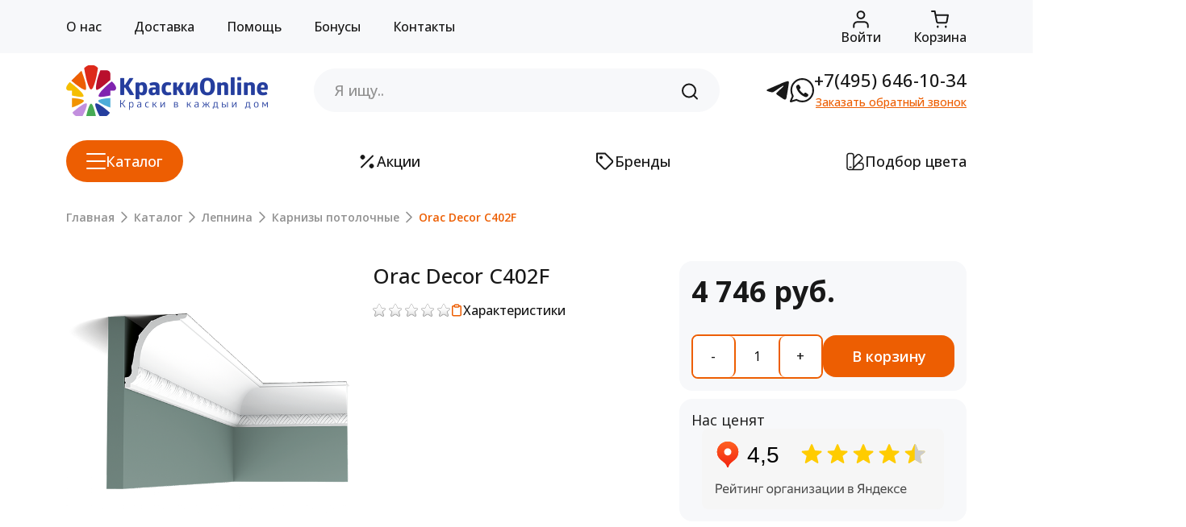

--- FILE ---
content_type: text/html; charset=windows-1251
request_url: https://www.kraski-online.ru/catalog/item/orac_decor_c402f/
body_size: 19599
content:
<!DOCTYPE html>
<html lang="ru">
<head>

	<meta charset="UTF-8">
    <meta http-equiv="X-UA-Compatible" content="IE=edge">
    <meta name="viewport" content="width=device-width, initial-scale=1.0">
	<title>Потолочный карниз, гибкий Orac Decor C402F (плинтус) – цена 4 746 руб., купить в интернет-магазине официального поставщика – КраскиОнлайн</title>
	
		
	<meta http-equiv="Content-Type" content="text/html; charset=windows-1251" />
<meta name="description" content="В наличии Orac Decor C402F – Карниз для потолков, Полиуретан – предлагает купить магазин КраскиОнлайн. Доставка лепнины по Москве и области, самовывоз. Лакокрасочные материалы для внутренних и внешних работ." />
<link href="/bitrix/cache/css/s3/kraski-redesign/page_13dc490eef13b14cf91c8d2d29855286/page_13dc490eef13b14cf91c8d2d29855286_v1.css?17659750058500" type="text/css"  rel="stylesheet" />
<link href="/bitrix/cache/css/s3/kraski-redesign/template_f536eae6c623a2ca931202e0064ab35b/template_f536eae6c623a2ca931202e0064ab35b_v1.css?1765974918318423" type="text/css"  data-template-style="true" rel="stylesheet" />
<script>if(!window.BX)window.BX={};if(!window.BX.message)window.BX.message=function(mess){if(typeof mess==='object'){for(let i in mess) {BX.message[i]=mess[i];} return true;}};</script>
<script>(window.BX||top.BX).message({'JS_CORE_LOADING':'Загрузка...','JS_CORE_NO_DATA':'- Нет данных -','JS_CORE_WINDOW_CLOSE':'Закрыть','JS_CORE_WINDOW_EXPAND':'Развернуть','JS_CORE_WINDOW_NARROW':'Свернуть в окно','JS_CORE_WINDOW_SAVE':'Сохранить','JS_CORE_WINDOW_CANCEL':'Отменить','JS_CORE_WINDOW_CONTINUE':'Продолжить','JS_CORE_H':'ч','JS_CORE_M':'м','JS_CORE_S':'с','JSADM_AI_HIDE_EXTRA':'Скрыть лишние','JSADM_AI_ALL_NOTIF':'Показать все','JSADM_AUTH_REQ':'Требуется авторизация!','JS_CORE_WINDOW_AUTH':'Войти','JS_CORE_IMAGE_FULL':'Полный размер'});</script>

<script src="/bitrix/js/main/core/core.min.js?1707420386223197"></script>

<script>BX.Runtime.registerExtension({'name':'main.core','namespace':'BX','loaded':true});</script>
<script>BX.setJSList(['/bitrix/js/main/core/core_ajax.js','/bitrix/js/main/core/core_promise.js','/bitrix/js/main/polyfill/promise/js/promise.js','/bitrix/js/main/loadext/loadext.js','/bitrix/js/main/loadext/extension.js','/bitrix/js/main/polyfill/promise/js/promise.js','/bitrix/js/main/polyfill/find/js/find.js','/bitrix/js/main/polyfill/includes/js/includes.js','/bitrix/js/main/polyfill/matches/js/matches.js','/bitrix/js/ui/polyfill/closest/js/closest.js','/bitrix/js/main/polyfill/fill/main.polyfill.fill.js','/bitrix/js/main/polyfill/find/js/find.js','/bitrix/js/main/polyfill/matches/js/matches.js','/bitrix/js/main/polyfill/core/dist/polyfill.bundle.js','/bitrix/js/main/core/core.js','/bitrix/js/main/polyfill/intersectionobserver/js/intersectionobserver.js','/bitrix/js/main/lazyload/dist/lazyload.bundle.js','/bitrix/js/main/polyfill/core/dist/polyfill.bundle.js','/bitrix/js/main/parambag/dist/parambag.bundle.js']);
</script>
<script>(window.BX||top.BX).message({'LANGUAGE_ID':'ru','FORMAT_DATE':'DD.MM.YYYY','FORMAT_DATETIME':'DD.MM.YYYY HH:MI:SS','COOKIE_PREFIX':'BITRIX_SM','SERVER_TZ_OFFSET':'10800','UTF_MODE':'N','SITE_ID':'s3','SITE_DIR':'/','USER_ID':'','SERVER_TIME':'1768692490','USER_TZ_OFFSET':'0','USER_TZ_AUTO':'Y','bitrix_sessid':'e97c065ad48a10d4ddfe7fa19e0932fe'});</script>


<script src="/bitrix/js/main/jquery/jquery-3.6.0.min.js?170741890989501"></script>
<script>BX.setJSList(['/bitrix/templates/kraski-redesign/components/bitrix/catalog/new/bitrix/catalog.element/.default/script.js','/bitrix/templates/kraski-redesign/components/bitrix/form.result.new/product_q/script.js','/bitrix/templates/kraski-redesign/js/libs/bootstrap.bundle.min.js','/bitrix/templates/kraski-redesign/js/libs/swiper-bundle.min.js','/bitrix/templates/kraski-redesign/js/main.js','/bitrix/components/bitrix/search.title/script.js','/local/components/inform-s/menu/templates/.default/script.js']);</script>
<script>BX.setCSSList(['/bitrix/templates/kraski-redesign/components/bitrix/catalog/new/style.css','/bitrix/templates/kraski-redesign/components/bitrix/catalog/new/bitrix/catalog.element/.default/style.css','/bitrix/templates/kraski-redesign/components/bitrix/form.result.new/product_q/style.css','/bitrix/templates/kraski-redesign/css/libs/bootstrap.min.css','/bitrix/templates/kraski-redesign/css/libs/swiper-bundle.min.css','/bitrix/templates/kraski-redesign/css/libs/ny-garland.css','/bitrix/templates/kraski-redesign/css/main.css','/bitrix/templates/kraski-redesign/components/bitrix/sale.basket.basket.small/default_new/style.css','/bitrix/templates/kraski-redesign/components/bitrix/search.title/template_new/style.css','/bitrix/components/bitrix/breadcrumb/templates/.default/style.css','/bitrix/templates/kraski-redesign/template_styles.css']);</script>
<script>if (Intl && Intl.DateTimeFormat) document.cookie="BITRIX_SM_TZ="+Intl.DateTimeFormat().resolvedOptions().timeZone+"; path=/; expires=Fri, 01 Jan 2027 00:00:00 +0300";</script>



<script  src="/bitrix/cache/js/s3/kraski-redesign/template_310220544fb8495e1eac7f52fe21f0a0/template_310220544fb8495e1eac7f52fe21f0a0_v1.js?1765974918252355"></script>
<script  src="/bitrix/cache/js/s3/kraski-redesign/page_1c502594e9d2485f6df360094d5008f7/page_1c502594e9d2485f6df360094d5008f7_v1.js?17659750059677"></script>
<script>var _ba = _ba || []; _ba.push(["aid", "78c16b8401cd9daaf347fec0fa660e78"]); _ba.push(["host", "www.kraski-online.ru"]); _ba.push(["ad[ct][item]", "[base64]"]);_ba.push(["ad[ct][user_id]", function(){return BX.message("USER_ID") ? BX.message("USER_ID") : 0;}]);_ba.push(["ad[ct][recommendation]", function() {var rcmId = "";var cookieValue = BX.getCookie("BITRIX_SM_RCM_PRODUCT_LOG");var productId = 26547;var cItems = [];var cItem;if (cookieValue){cItems = cookieValue.split(".");}var i = cItems.length;while (i--){cItem = cItems[i].split("-");if (cItem[0] == productId){rcmId = cItem[1];break;}}return rcmId;}]);_ba.push(["ad[ct][v]", "2"]);(function() {var ba = document.createElement("script"); ba.type = "text/javascript"; ba.async = true;ba.src = (document.location.protocol == "https:" ? "https://" : "http://") + "bitrix.info/ba.js";var s = document.getElementsByTagName("script")[0];s.parentNode.insertBefore(ba, s);})();</script>


   
    <link rel="preconnect" href="https://fonts.googleapis.com">
    <link rel="preconnect" href="https://fonts.gstatic.com" crossorigin>
    <link href="https://fonts.googleapis.com/css2?family=Open+Sans:ital,wght@0,300..800;1,300..800&display=swap" rel="stylesheet">
	<link rel="icon" href="/img/favicon.ico" type="image/x-icon">
    	
		
    
</head>


<body>
	    <div class="top-panel">
        <div class="container">
            <div class="top-panel__nav">
	<ul class="navigation-menu navigation-menu_header">
		<li class="navigation-menu__item"><a href="/about/" class="navigation-menu__link">О нас</a></li>
		<li class="navigation-menu__item"><a href="/shipping_pay/" class="navigation-menu__link">Доставка</a></li>
		<li class="navigation-menu__item"><a href="/shipping_pay/" class="navigation-menu__link">Помощь</a></li>
		<li class="navigation-menu__item"><a href="/shipping_pay/" class="navigation-menu__link">Бонусы</a></li>
		<li class="navigation-menu__item"><a href="/contacts/" class="navigation-menu__link">Контакты</a></li>
	</ul>
	<ul class="user-menu">
		<li class="user-menu__item user-menu__item_show-mobile"> 
			<a href="/" class="user-menu__link">
				<div class="user-menu__icon">
					<svg class="user-menu__ic" width="24" height="24" viewBox="0 0 24 24" fill="none" xmlns="http://www.w3.org/2000/svg">
						<path d="M20 17.0002V11.4522C20 10.9179 19.9995 10.6506 19.9346 10.4019C19.877 10.1816 19.7825 9.97307 19.6546 9.78464C19.5102 9.57201 19.3096 9.39569 18.9074 9.04383L14.1074 4.84383C13.3608 4.19054 12.9875 3.86406 12.5674 3.73982C12.1972 3.63035 11.8026 3.63035 11.4324 3.73982C11.0126 3.86397 10.6398 4.19014 9.89436 4.84244L5.09277 9.04383C4.69064 9.39569 4.49004 9.57201 4.3457 9.78464C4.21779 9.97307 4.12255 10.1816 4.06497 10.4019C4 10.6506 4 10.9179 4 11.4522V17.0002C4 17.932 4 18.3978 4.15224 18.7654C4.35523 19.2554 4.74432 19.6452 5.23438 19.8482C5.60192 20.0005 6.06786 20.0005 6.99974 20.0005C7.93163 20.0005 8.39808 20.0005 8.76562 19.8482C9.25568 19.6452 9.64467 19.2555 9.84766 18.7654C9.9999 18.3979 10 17.932 10 17.0001V16.0001C10 14.8955 10.8954 14.0001 12 14.0001C13.1046 14.0001 14 14.8955 14 16.0001V17.0001C14 17.932 14 18.3979 14.1522 18.7654C14.3552 19.2555 14.7443 19.6452 15.2344 19.8482C15.6019 20.0005 16.0679 20.0005 16.9997 20.0005C17.9316 20.0005 18.3981 20.0005 18.7656 19.8482C19.2557 19.6452 19.6447 19.2554 19.8477 18.7654C19.9999 18.3978 20 17.932 20 17.0002Z" stroke="#181818" stroke-width="2" stroke-linecap="round" stroke-linejoin="round"/>
					</svg>
				</div>
				<div class="user-menu__title">Главная</div>
			</a>
		</li>
		<li class="user-menu__item user-menu__item_show-mobile">
			<a href="#" class="user-menu__link user-menu__link_catalog">
				<div class="user-menu__icon">
					<svg class="user-menu__ic" width="24" height="24" viewBox="0 0 24 24" fill="none" xmlns="http://www.w3.org/2000/svg">
						<rect x="3" y="3" width="7.5" height="7.5" rx="2" stroke="#181818" stroke-width="2"/>
						<rect x="13.5" y="3" width="7.5" height="7.5" rx="2" stroke="#181818" stroke-width="2"/>
						<rect x="3" y="13.5" width="7.5" height="7.5" rx="2" stroke="#181818" stroke-width="2"/>
						<rect x="13.5" y="13.5" width="7.5" height="7.5" rx="2" stroke="#181818" stroke-width="2"/>
					</svg>
				</div>
				<div class="user-menu__title">Каталог</div>
			</a>
		</li>
		<li class="user-menu__item">
		
							<a href="/auth/" class="user-menu__link">
					<div class="user-menu__icon">
						<svg class="user-menu__ic" width="24" height="24" viewBox="0 0 24 24" fill="none" xmlns="http://www.w3.org/2000/svg">
							<path d="M20.8 21.8182V19.6363C20.8 18.479 20.3364 17.3691 19.5112 16.5508C18.6861 15.7324 17.5669 15.2727 16.4 15.2727H7.59995C6.433 15.2727 5.31384 15.7324 4.48868 16.5508C3.66352 17.3691 3.19995 18.479 3.19995 19.6363V21.8182" stroke="#181818" stroke-width="2" stroke-linecap="round" stroke-linejoin="round"/>
							<path d="M12 10.9092C14.43 10.9092 16.4 8.95549 16.4 6.54552C16.4 4.13555 14.43 2.18188 12 2.18188C9.56992 2.18188 7.59998 4.13555 7.59998 6.54552C7.59998 8.95549 9.56992 10.9092 12 10.9092Z" stroke="#181818" stroke-width="2" stroke-linecap="round" stroke-linejoin="round"/>
						</svg>
					</div>				
					<div class="user-menu__title">Войти</div>
				</a>
						
		</li>
		<li class="user-menu__item">
			<a href="/personal/cart/" class="user-menu__link">
				<div class="user-menu__icon user-menu__icon_cart">
					<div class="cart-wrap">
						<svg class="cart-wrap__ic user-menu__ic" width="24" height="24" viewBox="0 0 24 24" fill="none" xmlns="http://www.w3.org/2000/svg">
							<path d="M9.27274 22C9.77482 22 10.1818 21.5736 10.1818 21.0476C10.1818 20.5216 9.77482 20.0952 9.27274 20.0952C8.77066 20.0952 8.36365 20.5216 8.36365 21.0476C8.36365 21.5736 8.77066 22 9.27274 22Z" fill="#181818" stroke="#181818" stroke-linecap="round" stroke-linejoin="round"/>
							<path d="M19.2727 22C19.7748 22 20.1818 21.5736 20.1818 21.0476C20.1818 20.5216 19.7748 20.0952 19.2727 20.0952C18.7707 20.0952 18.3636 20.5216 18.3636 21.0476C18.3636 21.5736 18.7707 22 19.2727 22Z" fill="#181818" stroke="#181818" stroke-linecap="round" stroke-linejoin="round"/>
							<path d="M2 2H5.63636L8.07273 14.7524C8.15586 15.1909 8.38355 15.5847 8.71595 15.865C9.04835 16.1454 9.46427 16.2943 9.89091 16.2857H18.7273C19.1539 16.2943 19.5698 16.1454 19.9022 15.865C20.2346 15.5847 20.4623 15.1909 20.5455 14.7524L22 6.7619H6.54545" stroke="#181818" stroke-width="2" stroke-linecap="round" stroke-linejoin="round"/>
						</svg>									
						
						

						
					</div>
				</div>
				<div class="user-menu__title">Корзина</div>
			</a>
		</li>
	</ul>
</div>        </div>
    </div>
    <header class="header">
        <div class="header__top">
            <div class="container">
                <div class="header__info">
	<div class="header__info-item header__info-item_logo">
		<a href="/" class="logo"><img src="/bitrix/templates/kraski-redesign/images/logo.png" alt="Магазин Kraski-Online.ru (Москва)" class="img-fluid"></a>
	</div>
	<div class="header__info-item header__info-item_search">
	
			<div id="title-search">
		
		<form action="/search/index.php" class="search search_header">
			<div class="search__wrap">
				<input id="title-search-input" type="text" name="q" value="" autocomplete="off" placeholder="Я ищу.." class="search__input">
				<button type="submit" class="search__btn">
					<svg width="24" height="25" viewBox="0 0 24 25" fill="none" xmlns="http://www.w3.org/2000/svg">
						<path d="M11 19.5C15.4183 19.5 19 15.9183 19 11.5C19 7.08172 15.4183 3.5 11 3.5C6.58172 3.5 3 7.08172 3 11.5C3 15.9183 6.58172 19.5 11 19.5Z" stroke="#181818" stroke-width="2" stroke-linecap="round" stroke-linejoin="round"/>
						<path d="M21.0004 21.4999L16.6504 17.1499" stroke="#181818" stroke-width="2" stroke-linecap="round" stroke-linejoin="round"/>
					</svg>                                    
				</button>
			</div>
		</form>
	
	</div>
<script>
	BX.ready(function(){
		new JCTitleSearch({
			'AJAX_PAGE' : '/catalog/item/orac_decor_c402f/',
			'CONTAINER_ID': 'title-search',
			'INPUT_ID': 'title-search-input',
			'MIN_QUERY_LEN': 2
		});
	});
</script>
	
	</div>
	<div class="header__info-item header__info-item_contacts">
		<ul class="messengers">
			<li class="messengers__item">
				<a href="https://t.me/+79267254580" class="messengers__link" target="_blank" rel="nofollow">
					<svg class="messengers__ic messengers__ic_tg" width="24" height="24" viewBox="0 0 24 24" fill="none" xmlns="http://www.w3.org/2000/svg">
						<path class="stroke-tg" d="M21.884 3.00135C21.8921 3.00135 21.9029 3.00135 21.9137 3.00135C22.1964 3.00135 22.4589 3.08928 22.674 3.2408L22.6699 3.23809C22.8268 3.37472 22.9324 3.56681 22.9581 3.78326V3.78732C22.9851 3.95236 23 4.14174 23 4.33519C23 4.42312 22.9973 4.5097 22.9905 4.59628V4.5841C22.6862 7.78883 21.3658 15.5605 20.6949 19.1481C20.4108 20.6673 19.8521 21.1759 19.311 21.2246C18.1354 21.3342 17.2426 20.4481 16.1035 19.7014C14.3206 18.5312 13.3128 17.8034 11.5826 16.6631C9.5818 15.3468 10.8791 14.6204 12.0182 13.438C12.3171 13.1269 17.4996 8.41246 17.6011 7.98499C17.6065 7.95928 17.6092 7.93088 17.6092 7.90111C17.6092 7.7956 17.57 7.69955 17.5064 7.6265C17.436 7.5805 17.3481 7.5548 17.2561 7.5548C17.1952 7.5548 17.1371 7.56698 17.0829 7.58727L17.0857 7.58592C16.9071 7.6265 14.059 9.50867 8.54151 13.2324C7.93953 13.7072 7.17927 14.0076 6.35137 14.0427H6.34325C5.17039 13.9007 4.10576 13.6396 3.09523 13.2676L3.19534 13.3C1.92643 12.8861 0.918612 12.6683 1.00519 11.9676C1.05118 11.6032 1.55352 11.2303 2.51218 10.8488C8.41751 8.27583 12.3554 6.5799 14.326 5.76102C16.4999 4.6071 19.0201 3.65745 21.6702 3.04194L21.8826 3L21.884 3.00135Z" fill="#181818"/>
					</svg>
				</a>
			</li>
			<li class="messengers__item">
				<a href="https://wa.me/+79267254580?text=" class="messengers__link" target="_blank" rel="nofollow">
					<svg class="messengers__ic" width="24" height="24" viewBox="0 0 24 24" fill="none" xmlns="http://www.w3.org/2000/svg">
						<g clip-path="url(#clip0_2229_4530)">
							<path class="stroke-ws" d="M2.79889 18.1248L2.95515 17.7505L2.76246 17.3935C1.89992 15.7958 1.40816 13.9569 1.40816 12C1.40816 5.82305 6.29399 0.85 12.2791 0.85C18.2642 0.85 23.15 5.82305 23.15 12C23.15 18.1769 18.2642 23.1499 12.2791 23.1499C10.3185 23.1499 8.47798 22.6174 6.88833 21.6846L6.56657 21.4958L6.20977 21.6048L1.18717 23.1393L1.18698 23.1393C1.09756 23.1667 0.995438 23.1413 0.924239 23.0596L0.924143 23.0594C0.850328 22.9747 0.82762 22.8471 0.874228 22.7354C0.874234 22.7354 0.87424 22.7354 0.874246 22.7353L2.79889 18.1248Z" stroke="#181818" stroke-width="1.7"/>
							<path class="fill-ws" d="M6.2226 8.5119C6.3385 7.57345 7.52975 6.29802 8.47515 6.43954L8.47364 6.43799C9.26387 6.59173 9.91266 7.80943 10.3402 8.61193C10.4105 8.74376 10.4747 8.86439 10.5327 8.96726C10.8237 9.49619 10.6347 10.0321 10.3634 10.2582C10.332 10.2841 10.2991 10.3109 10.2652 10.3384C9.90413 10.6319 9.43491 11.0132 9.54474 11.3958C9.75832 12.14 12.294 14.736 13.5411 15.474C13.923 15.6999 14.2199 15.2611 14.4741 14.8853C14.5342 14.7965 14.5919 14.7113 14.6478 14.6391C14.8602 14.3488 15.384 14.1752 15.8995 14.4618C16.6693 14.9208 17.3945 15.4543 18.0651 16.0548C18.4 16.3414 18.4786 16.7649 18.2466 17.2126C17.8378 18.0011 16.6556 19.0408 15.7974 18.8295C14.2986 18.4606 8.23692 16.0548 6.28987 9.08497C6.18792 8.77797 6.2048 8.64875 6.21943 8.53659L6.2226 8.5119Z" fill="#181818"/>
						</g>
						<defs>
							<clipPath id="clip0_2229_4530">
								<rect width="24" height="24" fill="white"/>
							</clipPath>
						</defs>
					</svg>
				</a>
			</li>
		</ul>
		<div class="phone-block phone-block_header">
			<div class="phone-block__phone">
				<a href="tel:+74956461034" class="phone-block__phone-link">+7(495) 646-10-34</a>
			</div>
			<div class="phone-block__callback">
				<a href="#" class="phone-block__callback-link" data-bs-toggle="modal" data-bs-target="#feedback">Заказать обратный звонок</a>
			</div>
		</div>
		<div class="mobile-buttons">
			<div class="mobile-buttons__item">
				<a href="#" class="mobile-buttons__link" data-bs-toggle="modal" data-bs-target="#feedback">
					<svg class="mobile-buttons__ic" width="24" height="25" viewBox="0 0 24 25" fill="none" xmlns="http://www.w3.org/2000/svg">
						<path d="M21.9999 17.4201V20.4201C22.0011 20.6986 21.944 20.9743 21.8324 21.2294C21.7209 21.4846 21.5572 21.7137 21.352 21.902C21.1468 22.0902 20.9045 22.2336 20.6407 22.3228C20.3769 22.412 20.0973 22.4452 19.8199 22.4201C16.7428 22.0857 13.7869 21.0342 11.1899 19.3501C8.77376 17.8148 6.72527 15.7663 5.18993 13.3501C3.49991 10.7413 2.44818 7.77109 2.11993 4.6801C2.09494 4.40356 2.12781 4.12486 2.21643 3.86172C2.30506 3.59859 2.4475 3.35679 2.6347 3.15172C2.82189 2.94665 3.04974 2.78281 3.30372 2.67062C3.55771 2.55843 3.83227 2.50036 4.10993 2.5001H7.10993C7.59524 2.49532 8.06572 2.66718 8.43369 2.98363C8.80166 3.30008 9.04201 3.73954 9.10993 4.2201C9.23656 5.18016 9.47138 6.12282 9.80993 7.0301C9.94448 7.38802 9.9736 7.77701 9.89384 8.15098C9.81408 8.52494 9.6288 8.86821 9.35993 9.1401L8.08993 10.4101C9.51349 12.9136 11.5864 14.9865 14.0899 16.4101L15.3599 15.1401C15.6318 14.8712 15.9751 14.6859 16.3491 14.6062C16.723 14.5264 17.112 14.5556 17.4699 14.6901C18.3772 15.0286 19.3199 15.2635 20.2799 15.3901C20.7657 15.4586 21.2093 15.7033 21.5265 16.0776C21.8436 16.4519 22.0121 16.9297 21.9999 17.4201Z" stroke="#181818" stroke-width="2" stroke-linecap="round" stroke-linejoin="round"/>
					</svg>
				</a>
			</div>
			<div class="mobile-buttons__item">
				<div class="burger burger_header">
					<div class="burger__line"></div>
				</div>
			</div>
		</div>
	</div>
</div>            </div>
        </div>
        <div class="header__bottom">
            <div class="container">
	<ul class="main-sections">
		<li class="main-sections__item main-sections__item_catalog">
			<div class="main-sections__ic">
				<div class="burger burger_catalog burger_white">
					<span class="burger__line"></span>
				</div>
			</div>
			Каталог
		</li>
		<li class="main-sections__item">
			<a href="#" class="main-sections__link">
				<div class="main-sections__ic">
					<img src="/bitrix/templates/kraski-redesign/images/icons/ic-percent.svg" alt="Акции в магазине красок" class="img-fluid">
				</div>
				Акции
			</a>
		</li>
		<li class="main-sections__item">
			<a href="/brands/" class="main-sections__link">
				<div class="main-sections__ic">
					<img src="/bitrix/templates/kraski-redesign/images/icons/ic-brands.svg" alt="Производители краски, штукатурки, грунтовки и инстументов для ремонта" class="img-fluid">
				</div>
				Бренды
			</a>
		</li>
				<li class="main-sections__item">
			<a href="/tinting/" class="main-sections__link">
				<div class="main-sections__ic">
					<img src="/bitrix/templates/kraski-redesign/images/icons/ic-color-selection.svg" alt="Подбор цвета краски, штукатурки, грунтовки" class="img-fluid">
				</div>
				Подбор цвета
			</a>
		</li>
	</ul>
</div>


<div class="catalog-menu">
	<div class="container">
		<div class="catalog-menu__inner">
			<div class="catalog-menu__parent">
				<ul class="catalog-parent">
																<li class="catalog-parent__item_active catalog-parent__item" data-parent-menu="123">
							<a href="/catalog/interiors_paints/" class="catalog-parent__link">Краски для внутренних работ</a>
							<svg class="catalog-parent__ic" width="24" height="25" viewBox="0 0 24 25" fill="none" xmlns="http://www.w3.org/2000/svg">
								<path d="M9 5.5L16 12.5L9 19.5" stroke="#181818" stroke-width="2" stroke-linecap="round" stroke-linejoin="round"/>
							</svg>
						</li>
																	<li class="catalog-parent__item" data-parent-menu="138">
							<a href="/catalog/instruments/" class="catalog-parent__link">Инструменты</a>
							<svg class="catalog-parent__ic" width="24" height="25" viewBox="0 0 24 25" fill="none" xmlns="http://www.w3.org/2000/svg">
								<path d="M9 5.5L16 12.5L9 19.5" stroke="#181818" stroke-width="2" stroke-linecap="round" stroke-linejoin="round"/>
							</svg>
						</li>
																	<li class="catalog-parent__item" data-parent-menu="132">
							<a href="/catalog/wood_lacquer_and_oil/" class="catalog-parent__link">Лаки, морилки и масла для дерева</a>
							<svg class="catalog-parent__ic" width="24" height="25" viewBox="0 0 24 25" fill="none" xmlns="http://www.w3.org/2000/svg">
								<path d="M9 5.5L16 12.5L9 19.5" stroke="#181818" stroke-width="2" stroke-linecap="round" stroke-linejoin="round"/>
							</svg>
						</li>
																	<li class="catalog-parent__item" data-parent-menu="133">
							<a href="/catalog/antiseptics_and_impregnations/" class="catalog-parent__link">Антисептики и пропитки для дерева</a>
							<svg class="catalog-parent__ic" width="24" height="25" viewBox="0 0 24 25" fill="none" xmlns="http://www.w3.org/2000/svg">
								<path d="M9 5.5L16 12.5L9 19.5" stroke="#181818" stroke-width="2" stroke-linecap="round" stroke-linejoin="round"/>
							</svg>
						</li>
																	<li class="catalog-parent__item" data-parent-menu="134">
							<a href="/catalog/for_ceramic_tiles/" class="catalog-parent__link">Затирки для плитки, клея и химия</a>
							<svg class="catalog-parent__ic" width="24" height="25" viewBox="0 0 24 25" fill="none" xmlns="http://www.w3.org/2000/svg">
								<path d="M9 5.5L16 12.5L9 19.5" stroke="#181818" stroke-width="2" stroke-linecap="round" stroke-linejoin="round"/>
							</svg>
						</li>
																	<li class="catalog-parent__item" data-parent-menu="135">
							<a href="/catalog/decorative_coatings/" class="catalog-parent__link">Декоративные покрытия</a>
							<svg class="catalog-parent__ic" width="24" height="25" viewBox="0 0 24 25" fill="none" xmlns="http://www.w3.org/2000/svg">
								<path d="M9 5.5L16 12.5L9 19.5" stroke="#181818" stroke-width="2" stroke-linecap="round" stroke-linejoin="round"/>
							</svg>
						</li>
																	<li class="catalog-parent__item" data-parent-menu="136">
							<a href="/catalog/wallpapers/" class="catalog-parent__link">Обои</a>
							<svg class="catalog-parent__ic" width="24" height="25" viewBox="0 0 24 25" fill="none" xmlns="http://www.w3.org/2000/svg">
								<path d="M9 5.5L16 12.5L9 19.5" stroke="#181818" stroke-width="2" stroke-linecap="round" stroke-linejoin="round"/>
							</svg>
						</li>
																	<li class="catalog-parent__item" data-parent-menu="187">
							<a href="/catalog/decorative_tools/" class="catalog-parent__link">Декоративные инструменты</a>
							<svg class="catalog-parent__ic" width="24" height="25" viewBox="0 0 24 25" fill="none" xmlns="http://www.w3.org/2000/svg">
								<path d="M9 5.5L16 12.5L9 19.5" stroke="#181818" stroke-width="2" stroke-linecap="round" stroke-linejoin="round"/>
							</svg>
						</li>
																	<li class="catalog-parent__item" data-parent-menu="137">
							<a href="/catalog/decorative_stucco/" class="catalog-parent__link">Лепнина </a>
							<svg class="catalog-parent__ic" width="24" height="25" viewBox="0 0 24 25" fill="none" xmlns="http://www.w3.org/2000/svg">
								<path d="M9 5.5L16 12.5L9 19.5" stroke="#181818" stroke-width="2" stroke-linecap="round" stroke-linejoin="round"/>
							</svg>
						</li>
																	<li class="catalog-parent__item" data-parent-menu="131">
							<a href="/catalog/exteriors_paints/" class="catalog-parent__link">Краски для наружных работ</a>
							<svg class="catalog-parent__ic" width="24" height="25" viewBox="0 0 24 25" fill="none" xmlns="http://www.w3.org/2000/svg">
								<path d="M9 5.5L16 12.5L9 19.5" stroke="#181818" stroke-width="2" stroke-linecap="round" stroke-linejoin="round"/>
							</svg>
						</li>
															</ul>
			</div>
			<div class="catalog-menu__sub">
													<div class="catalog-menu__sub-item_active catalog-menu__sub-item" data-sub-menu="123">
						<div class="catalog-menu__sub-title">
							<a href="/catalog/interiors_paints/" class="catalog-menu__sub-link">Краски для внутренних работ</a>
						</div>
						<ul class="catalog-sub">
																								<li class="catalog-sub__item"><a href="/catalog/interiors_paints/paints_for_wall/" class="catalog-sub__link">Краски для стен <span class="catalog-sub__count">(25)</span></a></li>
																	<li class="catalog-sub__item"><a href="/catalog/interiors_paints/paints_for_celling/" class="catalog-sub__link">Краски для потолка <span class="catalog-sub__count">(9)</span></a></li>
																	<li class="catalog-sub__item"><a href="/catalog/interiors_paints/primer/" class="catalog-sub__link">Грунты <span class="catalog-sub__count">(2)</span></a></li>
																	<li class="catalog-sub__item"><a href="/catalog/interiors_paints/paints_for_bathroom_and_kitchen/" class="catalog-sub__link">Краски для ванной и кухни <span class="catalog-sub__count">(4)</span></a></li>
																	<li class="catalog-sub__item"><a href="/catalog/interiors_paints/paints_for_floor/" class="catalog-sub__link">Краски для пола <span class="catalog-sub__count">(2)</span></a></li>
																	<li class="catalog-sub__item"><a href="/catalog/interiors_paints/paints_for_wood_and_metall/" class="catalog-sub__link">Краски для дерева и металла <span class="catalog-sub__count">(5)</span></a></li>
																					</ul>
					</div>
														<div class="catalog-menu__sub-item" data-sub-menu="138">
						<div class="catalog-menu__sub-title">
							<a href="/catalog/instruments/" class="catalog-menu__sub-link">Инструменты</a>
						</div>
						<ul class="catalog-sub">
																								<li class="catalog-sub__item"><a href="/catalog/instruments/other_tools/" class="catalog-sub__link">Прочие инструменты <span class="catalog-sub__count">(6)</span></a></li>
																	<li class="catalog-sub__item"><a href="/catalog/instruments/paper_tape/" class="catalog-sub__link">Малярная лента <span class="catalog-sub__count">(4)</span></a></li>
																	<li class="catalog-sub__item"><a href="/catalog/instruments/paint_rollers/" class="catalog-sub__link">Валики <span class="catalog-sub__count">(17)</span></a></li>
																	<li class="catalog-sub__item"><a href="/catalog/instruments/paintbrush/" class="catalog-sub__link">Кисти <span class="catalog-sub__count">(3)</span></a></li>
																	<li class="catalog-sub__item"><a href="/catalog/instruments/spatula/" class="catalog-sub__link">Шпатели <span class="catalog-sub__count">(0)</span></a></li>
																					</ul>
					</div>
														<div class="catalog-menu__sub-item" data-sub-menu="132">
						<div class="catalog-menu__sub-title">
							<a href="/catalog/wood_lacquer_and_oil/" class="catalog-menu__sub-link">Лаки, морилки и масла для дерева</a>
						</div>
						<ul class="catalog-sub">
																								<li class="catalog-sub__item"><a href="/catalog/wood_lacquer_and_oil/varnishes_for_floors/" class="catalog-sub__link">Лаки для пола <span class="catalog-sub__count">(2)</span></a></li>
																	<li class="catalog-sub__item"><a href="/catalog/wood_lacquer_and_oil/varnishes_for_concrete_and_stone/" class="catalog-sub__link">Лаки для бетона и камня <span class="catalog-sub__count">(0)</span></a></li>
																	<li class="catalog-sub__item"><a href="/catalog/wood_lacquer_and_oil/for_baths_and_saunas/" class="catalog-sub__link">Защитные составы для бань и саун <span class="catalog-sub__count">(2)</span></a></li>
																	<li class="catalog-sub__item"><a href="/catalog/wood_lacquer_and_oil/natural_oils/" class="catalog-sub__link">Натуральные масла <span class="catalog-sub__count">(12)</span></a></li>
																	<li class="catalog-sub__item"><a href="/catalog/wood_lacquer_and_oil/woodstain/" class="catalog-sub__link">Морилки для дерева <span class="catalog-sub__count">(0)</span></a></li>
																	<li class="catalog-sub__item"><a href="/catalog/wood_lacquer_and_oil/varnishes_for_furniture/" class="catalog-sub__link">Лаки для мебели <span class="catalog-sub__count">(0)</span></a></li>
																	<li class="catalog-sub__item"><a href="/catalog/wood_lacquer_and_oil/24_5000_laki_dlya_sten_i_potolkov_varnishes_for_walls_and_ceilings/" class="catalog-sub__link">Лаки для стен и потолков <span class="catalog-sub__count">(2)</span></a></li>
																					</ul>
					</div>
														<div class="catalog-menu__sub-item" data-sub-menu="133">
						<div class="catalog-menu__sub-title">
							<a href="/catalog/antiseptics_and_impregnations/" class="catalog-menu__sub-link">Антисептики и пропитки для дерева</a>
						</div>
						<ul class="catalog-sub">
																								<li class="catalog-sub__item"><a href="/catalog/antiseptics_and_impregnations/transparent_antiseptics/" class="catalog-sub__link">Лессирующие антисептики <span class="catalog-sub__count">(6)</span></a></li>
																	<li class="catalog-sub__item"><a href="/catalog/antiseptics_and_impregnations/opaque_antiseptics/" class="catalog-sub__link">Кроющие антисептики <span class="catalog-sub__count">(1)</span></a></li>
																					</ul>
					</div>
														<div class="catalog-menu__sub-item" data-sub-menu="134">
						<div class="catalog-menu__sub-title">
							<a href="/catalog/for_ceramic_tiles/" class="catalog-menu__sub-link">Затирки для плитки, клея и химия</a>
						</div>
						<ul class="catalog-sub">
																								<li class="catalog-sub__item"><a href="/catalog/for_ceramic_tiles/glue_and_sealants/" class="catalog-sub__link">Клей и герметики <span class="catalog-sub__count">(2)</span></a></li>
																	<li class="catalog-sub__item"><a href="/catalog/for_ceramic_tiles/cement_grout_for_tiles/" class="catalog-sub__link">Цементные затирки для швов <span class="catalog-sub__count">(4)</span></a></li>
																	<li class="catalog-sub__item"><a href="/catalog/for_ceramic_tiles/waterproofing/" class="catalog-sub__link">Гидроизоляция <span class="catalog-sub__count">(0)</span></a></li>
																	<li class="catalog-sub__item"><a href="/catalog/for_ceramic_tiles/epoxy_grout_for_tiles/" class="catalog-sub__link">Эпоксидные затирки для плитки <span class="catalog-sub__count">(6)</span></a></li>
																	<li class="catalog-sub__item"><a href="/catalog/for_ceramic_tiles/fillers/" class="catalog-sub__link">Шпатлевки <span class="catalog-sub__count">(1)</span></a></li>
																	<li class="catalog-sub__item"><a href="/catalog/for_ceramic_tiles/additives_to_grout/" class="catalog-sub__link">Добавки в затирку <span class="catalog-sub__count">(8)</span></a></li>
																	<li class="catalog-sub__item"><a href="/catalog/for_ceramic_tiles/building_and_household_chemicals/" class="catalog-sub__link">Строительная и бытовая химия <span class="catalog-sub__count">(0)</span></a></li>
																	<li class="catalog-sub__item"><a href="/catalog/for_ceramic_tiles/tools_for_work_with_tiles/" class="catalog-sub__link">Инструменты для работы с затиркой <span class="catalog-sub__count">(4)</span></a></li>
																	<li class="catalog-sub__item"><a href="/catalog/for_ceramic_tiles/solvents/" class="catalog-sub__link">Растворители <span class="catalog-sub__count">(1)</span></a></li>
																	<li class="catalog-sub__item"><a href="/catalog/for_ceramic_tiles/cleaners/" class="catalog-sub__link">Очистители <span class="catalog-sub__count">(2)</span></a></li>
																	<li class="catalog-sub__item"><a href="/catalog/for_ceramic_tiles/primers/" class="catalog-sub__link">Грунты <span class="catalog-sub__count">(0)</span></a></li>
																	<li class="catalog-sub__item"><a href="/catalog/for_ceramic_tiles/impregnation_for_a_stone/" class="catalog-sub__link">Пропитки для камня <span class="catalog-sub__count">(0)</span></a></li>
																					</ul>
					</div>
														<div class="catalog-menu__sub-item" data-sub-menu="135">
						<div class="catalog-menu__sub-title">
							<a href="/catalog/decorative_coatings/" class="catalog-menu__sub-link">Декоративные покрытия</a>
						</div>
						<ul class="catalog-sub">
																								<li class="catalog-sub__item"><a href="/catalog/decorative_coatings/decorative_primers/" class="catalog-sub__link">Подготовительные материалы  <span class="catalog-sub__count">(0)</span></a></li>
																	<li class="catalog-sub__item"><a href="/catalog/decorative_coatings/waxes_and_protective_varnishes/" class="catalog-sub__link">Воски и защитные лаки <span class="catalog-sub__count">(0)</span></a></li>
																	<li class="catalog-sub__item"><a href="/catalog/decorative_coatings/venetian_plaster/" class="catalog-sub__link">Венецианские штукатурки <span class="catalog-sub__count">(0)</span></a></li>
																	<li class="catalog-sub__item"><a href="/catalog/decorative_coatings/texture_coatings/" class="catalog-sub__link">Фактурные покрытия <span class="catalog-sub__count">(0)</span></a></li>
																	<li class="catalog-sub__item"><a href="/catalog/decorative_coatings/decorative_paints_and_azure/" class="catalog-sub__link">Декоративные краски и лазури <span class="catalog-sub__count">(6)</span></a></li>
																					</ul>
					</div>
														<div class="catalog-menu__sub-item" data-sub-menu="136">
						<div class="catalog-menu__sub-title">
							<a href="/catalog/wallpapers/" class="catalog-menu__sub-link">Обои</a>
						</div>
						<ul class="catalog-sub">
																								<li class="catalog-sub__item"><a href="/catalog/wallpapers/wallpapers_for_painting/" class="catalog-sub__link">Обои под покраску <span class="catalog-sub__count">(0)</span></a></li>
																					</ul>
					</div>
														<div class="catalog-menu__sub-item" data-sub-menu="187">
						<div class="catalog-menu__sub-title">
							<a href="/catalog/decorative_tools/" class="catalog-menu__sub-link">Декоративные инструменты</a>
						</div>
						<ul class="catalog-sub">
													</ul>
					</div>
														<div class="catalog-menu__sub-item" data-sub-menu="137">
						<div class="catalog-menu__sub-title">
							<a href="/catalog/decorative_stucco/" class="catalog-menu__sub-link">Лепнина </a>
						</div>
						<ul class="catalog-sub">
																								<li class="catalog-sub__item"><a href="/catalog/decorative_stucco/cornices/" class="catalog-sub__link">Карнизы <span class="catalog-sub__count">(128)</span></a></li>
																	<li class="catalog-sub__item"><a href="/catalog/decorative_stucco/glue_for_pu/" class="catalog-sub__link">Клей <span class="catalog-sub__count">(3)</span></a></li>
																	<li class="catalog-sub__item"><a href="/catalog/decorative_stucco/moldingi/" class="catalog-sub__link">Молдинги <span class="catalog-sub__count">(51)</span></a></li>
																	<li class="catalog-sub__item"><a href="/catalog/decorative_stucco/plintusy/" class="catalog-sub__link">Плинтусы <span class="catalog-sub__count">(46)</span></a></li>
																	<li class="catalog-sub__item"><a href="/catalog/decorative_stucco/skrytoe_osveshchenie/" class="catalog-sub__link">Скрытое освещение <span class="catalog-sub__count">(28)</span></a></li>
																					</ul>
					</div>
														<div class="catalog-menu__sub-item" data-sub-menu="131">
						<div class="catalog-menu__sub-title">
							<a href="/catalog/exteriors_paints/" class="catalog-menu__sub-link">Краски для наружных работ</a>
						</div>
						<ul class="catalog-sub">
																								<li class="catalog-sub__item"><a href="/catalog/exteriors_paints/paint_for_concrete_house/" class="catalog-sub__link">Краски для штукатурки, бетона <span class="catalog-sub__count">(6)</span></a></li>
																	<li class="catalog-sub__item"><a href="/catalog/exteriors_paints/paints_for_wooden_house/" class="catalog-sub__link">Краски для деревянных домов <span class="catalog-sub__count">(3)</span></a></li>
																	<li class="catalog-sub__item"><a href="/catalog/exteriors_paints/paints_for_metal_roof/" class="catalog-sub__link">Краски для крыш, металла <span class="catalog-sub__count">(1)</span></a></li>
																					</ul>
					</div>
												</div>
		</div>
	</div>
</div>



<ul class="catalog-parent mobile-menu-block" style="display:none;">

			
		<li class="catalog-parent__item">
			<a href="/catalog/interiors_paints/" class="catalog-parent__link">Краски для внутренних работ</a>
			<svg class="catalog-parent__ic" width="24" height="25" viewBox="0 0 24 25" fill="none" xmlns="http://www.w3.org/2000/svg">
				<path d="M9 5.5L16 12.5L9 19.5" stroke="#181818" stroke-width="2" stroke-linecap="round" stroke-linejoin="round"/>
			</svg>
			<ul class="catalog-sub">
															<li class="catalog-sub__item"><a href="/catalog/interiors_paints/paints_for_wall/" class="catalog-sub__link">Краски для стен <span class="catalog-sub__count">(25)</span></a></li>
											<li class="catalog-sub__item"><a href="/catalog/interiors_paints/paints_for_celling/" class="catalog-sub__link">Краски для потолка <span class="catalog-sub__count">(9)</span></a></li>
											<li class="catalog-sub__item"><a href="/catalog/interiors_paints/primer/" class="catalog-sub__link">Грунты <span class="catalog-sub__count">(2)</span></a></li>
											<li class="catalog-sub__item"><a href="/catalog/interiors_paints/paints_for_bathroom_and_kitchen/" class="catalog-sub__link">Краски для ванной и кухни <span class="catalog-sub__count">(4)</span></a></li>
											<li class="catalog-sub__item"><a href="/catalog/interiors_paints/paints_for_floor/" class="catalog-sub__link">Краски для пола <span class="catalog-sub__count">(2)</span></a></li>
											<li class="catalog-sub__item"><a href="/catalog/interiors_paints/paints_for_wood_and_metall/" class="catalog-sub__link">Краски для дерева и металла <span class="catalog-sub__count">(5)</span></a></li>
												</ul>
		</li>
	
			
		<li class="catalog-parent__item">
			<a href="/catalog/instruments/" class="catalog-parent__link">Инструменты</a>
			<svg class="catalog-parent__ic" width="24" height="25" viewBox="0 0 24 25" fill="none" xmlns="http://www.w3.org/2000/svg">
				<path d="M9 5.5L16 12.5L9 19.5" stroke="#181818" stroke-width="2" stroke-linecap="round" stroke-linejoin="round"/>
			</svg>
			<ul class="catalog-sub">
															<li class="catalog-sub__item"><a href="/catalog/instruments/other_tools/" class="catalog-sub__link">Прочие инструменты <span class="catalog-sub__count">(6)</span></a></li>
											<li class="catalog-sub__item"><a href="/catalog/instruments/paper_tape/" class="catalog-sub__link">Малярная лента <span class="catalog-sub__count">(4)</span></a></li>
											<li class="catalog-sub__item"><a href="/catalog/instruments/paint_rollers/" class="catalog-sub__link">Валики <span class="catalog-sub__count">(17)</span></a></li>
											<li class="catalog-sub__item"><a href="/catalog/instruments/paintbrush/" class="catalog-sub__link">Кисти <span class="catalog-sub__count">(3)</span></a></li>
											<li class="catalog-sub__item"><a href="/catalog/instruments/spatula/" class="catalog-sub__link">Шпатели <span class="catalog-sub__count">(0)</span></a></li>
												</ul>
		</li>
	
			
		<li class="catalog-parent__item">
			<a href="/catalog/wood_lacquer_and_oil/" class="catalog-parent__link">Лаки, морилки и масла для дерева</a>
			<svg class="catalog-parent__ic" width="24" height="25" viewBox="0 0 24 25" fill="none" xmlns="http://www.w3.org/2000/svg">
				<path d="M9 5.5L16 12.5L9 19.5" stroke="#181818" stroke-width="2" stroke-linecap="round" stroke-linejoin="round"/>
			</svg>
			<ul class="catalog-sub">
															<li class="catalog-sub__item"><a href="/catalog/wood_lacquer_and_oil/varnishes_for_floors/" class="catalog-sub__link">Лаки для пола <span class="catalog-sub__count">(2)</span></a></li>
											<li class="catalog-sub__item"><a href="/catalog/wood_lacquer_and_oil/varnishes_for_concrete_and_stone/" class="catalog-sub__link">Лаки для бетона и камня <span class="catalog-sub__count">(0)</span></a></li>
											<li class="catalog-sub__item"><a href="/catalog/wood_lacquer_and_oil/for_baths_and_saunas/" class="catalog-sub__link">Защитные составы для бань и саун <span class="catalog-sub__count">(2)</span></a></li>
											<li class="catalog-sub__item"><a href="/catalog/wood_lacquer_and_oil/natural_oils/" class="catalog-sub__link">Натуральные масла <span class="catalog-sub__count">(12)</span></a></li>
											<li class="catalog-sub__item"><a href="/catalog/wood_lacquer_and_oil/woodstain/" class="catalog-sub__link">Морилки для дерева <span class="catalog-sub__count">(0)</span></a></li>
											<li class="catalog-sub__item"><a href="/catalog/wood_lacquer_and_oil/varnishes_for_furniture/" class="catalog-sub__link">Лаки для мебели <span class="catalog-sub__count">(0)</span></a></li>
											<li class="catalog-sub__item"><a href="/catalog/wood_lacquer_and_oil/24_5000_laki_dlya_sten_i_potolkov_varnishes_for_walls_and_ceilings/" class="catalog-sub__link">Лаки для стен и потолков <span class="catalog-sub__count">(2)</span></a></li>
												</ul>
		</li>
	
			
		<li class="catalog-parent__item">
			<a href="/catalog/antiseptics_and_impregnations/" class="catalog-parent__link">Антисептики и пропитки для дерева</a>
			<svg class="catalog-parent__ic" width="24" height="25" viewBox="0 0 24 25" fill="none" xmlns="http://www.w3.org/2000/svg">
				<path d="M9 5.5L16 12.5L9 19.5" stroke="#181818" stroke-width="2" stroke-linecap="round" stroke-linejoin="round"/>
			</svg>
			<ul class="catalog-sub">
															<li class="catalog-sub__item"><a href="/catalog/antiseptics_and_impregnations/transparent_antiseptics/" class="catalog-sub__link">Лессирующие антисептики <span class="catalog-sub__count">(6)</span></a></li>
											<li class="catalog-sub__item"><a href="/catalog/antiseptics_and_impregnations/opaque_antiseptics/" class="catalog-sub__link">Кроющие антисептики <span class="catalog-sub__count">(1)</span></a></li>
												</ul>
		</li>
	
			
		<li class="catalog-parent__item">
			<a href="/catalog/for_ceramic_tiles/" class="catalog-parent__link">Затирки для плитки, клея и химия</a>
			<svg class="catalog-parent__ic" width="24" height="25" viewBox="0 0 24 25" fill="none" xmlns="http://www.w3.org/2000/svg">
				<path d="M9 5.5L16 12.5L9 19.5" stroke="#181818" stroke-width="2" stroke-linecap="round" stroke-linejoin="round"/>
			</svg>
			<ul class="catalog-sub">
															<li class="catalog-sub__item"><a href="/catalog/for_ceramic_tiles/glue_and_sealants/" class="catalog-sub__link">Клей и герметики <span class="catalog-sub__count">(2)</span></a></li>
											<li class="catalog-sub__item"><a href="/catalog/for_ceramic_tiles/cement_grout_for_tiles/" class="catalog-sub__link">Цементные затирки для швов <span class="catalog-sub__count">(4)</span></a></li>
											<li class="catalog-sub__item"><a href="/catalog/for_ceramic_tiles/waterproofing/" class="catalog-sub__link">Гидроизоляция <span class="catalog-sub__count">(0)</span></a></li>
											<li class="catalog-sub__item"><a href="/catalog/for_ceramic_tiles/epoxy_grout_for_tiles/" class="catalog-sub__link">Эпоксидные затирки для плитки <span class="catalog-sub__count">(6)</span></a></li>
											<li class="catalog-sub__item"><a href="/catalog/for_ceramic_tiles/fillers/" class="catalog-sub__link">Шпатлевки <span class="catalog-sub__count">(1)</span></a></li>
											<li class="catalog-sub__item"><a href="/catalog/for_ceramic_tiles/additives_to_grout/" class="catalog-sub__link">Добавки в затирку <span class="catalog-sub__count">(8)</span></a></li>
											<li class="catalog-sub__item"><a href="/catalog/for_ceramic_tiles/building_and_household_chemicals/" class="catalog-sub__link">Строительная и бытовая химия <span class="catalog-sub__count">(0)</span></a></li>
											<li class="catalog-sub__item"><a href="/catalog/for_ceramic_tiles/tools_for_work_with_tiles/" class="catalog-sub__link">Инструменты для работы с затиркой <span class="catalog-sub__count">(4)</span></a></li>
											<li class="catalog-sub__item"><a href="/catalog/for_ceramic_tiles/solvents/" class="catalog-sub__link">Растворители <span class="catalog-sub__count">(1)</span></a></li>
											<li class="catalog-sub__item"><a href="/catalog/for_ceramic_tiles/cleaners/" class="catalog-sub__link">Очистители <span class="catalog-sub__count">(2)</span></a></li>
											<li class="catalog-sub__item"><a href="/catalog/for_ceramic_tiles/primers/" class="catalog-sub__link">Грунты <span class="catalog-sub__count">(0)</span></a></li>
											<li class="catalog-sub__item"><a href="/catalog/for_ceramic_tiles/impregnation_for_a_stone/" class="catalog-sub__link">Пропитки для камня <span class="catalog-sub__count">(0)</span></a></li>
												</ul>
		</li>
	
			
		<li class="catalog-parent__item">
			<a href="/catalog/decorative_coatings/" class="catalog-parent__link">Декоративные покрытия</a>
			<svg class="catalog-parent__ic" width="24" height="25" viewBox="0 0 24 25" fill="none" xmlns="http://www.w3.org/2000/svg">
				<path d="M9 5.5L16 12.5L9 19.5" stroke="#181818" stroke-width="2" stroke-linecap="round" stroke-linejoin="round"/>
			</svg>
			<ul class="catalog-sub">
															<li class="catalog-sub__item"><a href="/catalog/decorative_coatings/decorative_primers/" class="catalog-sub__link">Подготовительные материалы  <span class="catalog-sub__count">(0)</span></a></li>
											<li class="catalog-sub__item"><a href="/catalog/decorative_coatings/waxes_and_protective_varnishes/" class="catalog-sub__link">Воски и защитные лаки <span class="catalog-sub__count">(0)</span></a></li>
											<li class="catalog-sub__item"><a href="/catalog/decorative_coatings/venetian_plaster/" class="catalog-sub__link">Венецианские штукатурки <span class="catalog-sub__count">(0)</span></a></li>
											<li class="catalog-sub__item"><a href="/catalog/decorative_coatings/texture_coatings/" class="catalog-sub__link">Фактурные покрытия <span class="catalog-sub__count">(0)</span></a></li>
											<li class="catalog-sub__item"><a href="/catalog/decorative_coatings/decorative_paints_and_azure/" class="catalog-sub__link">Декоративные краски и лазури <span class="catalog-sub__count">(6)</span></a></li>
												</ul>
		</li>
	
			
		<li class="catalog-parent__item">
			<a href="/catalog/wallpapers/" class="catalog-parent__link">Обои</a>
			<svg class="catalog-parent__ic" width="24" height="25" viewBox="0 0 24 25" fill="none" xmlns="http://www.w3.org/2000/svg">
				<path d="M9 5.5L16 12.5L9 19.5" stroke="#181818" stroke-width="2" stroke-linecap="round" stroke-linejoin="round"/>
			</svg>
			<ul class="catalog-sub">
															<li class="catalog-sub__item"><a href="/catalog/wallpapers/wallpapers_for_painting/" class="catalog-sub__link">Обои под покраску <span class="catalog-sub__count">(0)</span></a></li>
												</ul>
		</li>
	
			
		<li class="catalog-parent__item">
			<a href="/catalog/decorative_tools/" class="catalog-parent__link">Декоративные инструменты</a>
			<svg class="catalog-parent__ic" width="24" height="25" viewBox="0 0 24 25" fill="none" xmlns="http://www.w3.org/2000/svg">
				<path d="M9 5.5L16 12.5L9 19.5" stroke="#181818" stroke-width="2" stroke-linecap="round" stroke-linejoin="round"/>
			</svg>
			<ul class="catalog-sub">
							</ul>
		</li>
	
			
		<li class="catalog-parent__item">
			<a href="/catalog/decorative_stucco/" class="catalog-parent__link">Лепнина </a>
			<svg class="catalog-parent__ic" width="24" height="25" viewBox="0 0 24 25" fill="none" xmlns="http://www.w3.org/2000/svg">
				<path d="M9 5.5L16 12.5L9 19.5" stroke="#181818" stroke-width="2" stroke-linecap="round" stroke-linejoin="round"/>
			</svg>
			<ul class="catalog-sub">
															<li class="catalog-sub__item"><a href="/catalog/decorative_stucco/cornices/" class="catalog-sub__link">Карнизы <span class="catalog-sub__count">(128)</span></a></li>
											<li class="catalog-sub__item"><a href="/catalog/decorative_stucco/glue_for_pu/" class="catalog-sub__link">Клей <span class="catalog-sub__count">(3)</span></a></li>
											<li class="catalog-sub__item"><a href="/catalog/decorative_stucco/moldingi/" class="catalog-sub__link">Молдинги <span class="catalog-sub__count">(51)</span></a></li>
											<li class="catalog-sub__item"><a href="/catalog/decorative_stucco/plintusy/" class="catalog-sub__link">Плинтусы <span class="catalog-sub__count">(46)</span></a></li>
											<li class="catalog-sub__item"><a href="/catalog/decorative_stucco/skrytoe_osveshchenie/" class="catalog-sub__link">Скрытое освещение <span class="catalog-sub__count">(28)</span></a></li>
												</ul>
		</li>
	
			
		<li class="catalog-parent__item">
			<a href="/catalog/exteriors_paints/" class="catalog-parent__link">Краски для наружных работ</a>
			<svg class="catalog-parent__ic" width="24" height="25" viewBox="0 0 24 25" fill="none" xmlns="http://www.w3.org/2000/svg">
				<path d="M9 5.5L16 12.5L9 19.5" stroke="#181818" stroke-width="2" stroke-linecap="round" stroke-linejoin="round"/>
			</svg>
			<ul class="catalog-sub">
															<li class="catalog-sub__item"><a href="/catalog/exteriors_paints/paint_for_concrete_house/" class="catalog-sub__link">Краски для штукатурки, бетона <span class="catalog-sub__count">(6)</span></a></li>
											<li class="catalog-sub__item"><a href="/catalog/exteriors_paints/paints_for_wooden_house/" class="catalog-sub__link">Краски для деревянных домов <span class="catalog-sub__count">(3)</span></a></li>
											<li class="catalog-sub__item"><a href="/catalog/exteriors_paints/paints_for_metal_roof/" class="catalog-sub__link">Краски для крыш, металла <span class="catalog-sub__count">(1)</span></a></li>
												</ul>
		</li>
	
		
</ul>        </div>
    </header>	
	<div class="wrapper">
		 
			<div class="breadcrumbs-wrap">
				<div class="container">
					<link href="/bitrix/css/main/font-awesome.css?151679940428777" type="text/css" rel="stylesheet" />
<div class="bx-breadcrumb" itemscope itemtype="http://schema.org/BreadcrumbList">
			<div class="bx-breadcrumb-item" id="bx_breadcrumb_0" itemprop="itemListElement" itemscope itemtype="http://schema.org/ListItem">
				
				<a href="/" title="Главная" itemprop="item">
					<span itemprop="name">Главная</span>
				</a>
				<meta itemprop="position" content="1" />
			</div>
			<div class="bx-breadcrumb-item" id="bx_breadcrumb_1" itemprop="itemListElement" itemscope itemtype="http://schema.org/ListItem">
				<i class="fa fa-angle-right"></i>
				<a href="/catalog/" title="Каталог" itemprop="item">
					<span itemprop="name">Каталог</span>
				</a>
				<meta itemprop="position" content="2" />
			</div>
			<div class="bx-breadcrumb-item" id="bx_breadcrumb_2" itemprop="itemListElement" itemscope itemtype="http://schema.org/ListItem">
				<i class="fa fa-angle-right"></i>
				<a href="/catalog/decorative_stucco/" title="Лепнина " itemprop="item">
					<span itemprop="name">Лепнина </span>
				</a>
				<meta itemprop="position" content="3" />
			</div>
			<div class="bx-breadcrumb-item" id="bx_breadcrumb_3" itemprop="itemListElement" itemscope itemtype="http://schema.org/ListItem">
				<i class="fa fa-angle-right"></i>
				<a href="/catalog/decorative_stucco/cornices/" title="Карнизы потолочные" itemprop="item">
					<span itemprop="name">Карнизы потолочные</span>
				</a>
				<meta itemprop="position" content="4" />
			</div>
			<div class="bx-breadcrumb-item">
				<i class="fa fa-angle-right"></i>
				<span>Orac Decor C402F</span>
			</div><div style="clear:both"></div></div>	
				</div>					
			</div>
			<div class="content">
				<div class="container">
		 <div class="bx_item_detail bx_blue" id="bx_117848907_26547">

<div class="product" itemscope="" itemtype="http://schema.org/Product">
    <div class="product__item">
        <div class="row">
            <div class="col-xl-8 col-12 mb-xl-0 mb-4">
                <div class="product__short-info">
                    <div class="row">
                        <div class="col-xl-6">
                            <div class="product__img">
                                <img itemprop="image" src="/upload/iblock/27c/C402_border.png" alt="" class="rounded mx-auto d-block img-fluid">
                            </div>
                        </div>
                        <div class="col-xl-6">
                            <div class="product__short-text">
                                <h1 class="product__title" itemprop="name">
									Orac Decor C402F								</h1>
                                <div class="product__notes">
								
								
								<div class="rating-stars">
									<div class="ec-stars">
										<span class="rating-"></span>
									</div>
																	</div>
								<div style="display:none;" itemprop="aggregateRating" itemscope="" itemtype="http://schema.org/AggregateRating">
									<span itemprop="ratingValue"></span>
									<span itemprop="reviewCount">0</span>
								</div>
									
									
                                    <div class="chars-link">
                                        <img src="/bitrix/templates/kraski-redesign/images/icons/ic-chars.svg" alt="Характеристики" class="img-fluid">
                                        <a href="#description" class="chars-link__link">Характеристики</a>
                                    </div>
                                </div>
								
																
                            </div>
                        </div>
                    </div>
                </div>
            </div>			
            <div class="col-xl-4 col-12">
                <div class="product__cart" itemprop="offers" itemscope="" itemtype="http://schema.org/Offer">
										                    <div class="product__cart-price">4 746 руб. </div>
					<meta itemprop="price" content="4 746 руб.">
										                    <div class="product__cart-add">
                        <div class="add-cart">
                            <div class="add-cart__item">
                                <div class="counter">
                                    <div class="counter__btn counter__btn_minus">-</div>
                                    <div class="counter__field">
                                        <input type="text" class="counter__input" value="1" maxlength="3">
                                    </div>
                                    <div class="counter__btn counter__btn_plus">+</div>
                                </div>
                            </div>
                            <div class="add-cart__item">
								
                                <button class="button button_cart" 
									data-quantity="1"										
									 
										data-id=26547																	>
									В корзину
								</button>
								
                            </div>
                        </div>
                    </div>
										<meta itemprop="priceCurrency" content="RUB">
					<link itemprop="availability" href="http://schema.org/InStock">
                </div>
				<div class="ya__raiting">
					<div class="ya__raiting-title">Нас ценят</div>
					<iframe src="https://yandex.ru/sprav/widget/rating-badge/153552306588?type=rating" class="ya__raiting-frame" ></iframe>
				</div>
            </div>
        </div>
    </div>
    <div class="product__item">
        <div class="row">
            <div class="col-xl-8 col-12 mb-xl-0 mb-4">
                <div class="product__tabs">
                    <div class="tabs">
                        <ul class="tabs__nav">
                            <li class="tabs__nav-item tabs__nav-item_active" data-tab="tab-1">Описание</li>
                            <li id="description" class="tabs__nav-item" data-tab="tab-2">Характеристики</li>
                            <li class="tabs__nav-item" data-tab="tab-3">Отзывы</li>
                            <li class="tabs__nav-item" data-tab="tab-4">Документы</li>
                        </ul>
                        <div class="tabs__content">
                            <div class="tabs__content-item tabs__content-item_active tab-1">
                                <div class="tabs__inner">                                   
                                    <p itemprop="description">Карниз выполнен из полиуретана высокого европейского качества Purotouch®</p>                                   
                                </div>
                            </div>
                            <div class="tabs__content-item tab-2">
                                <div class="tabs__inner">
                                    <div class="chars">
										 
											<div class="chars__item chars__item_reset">											
												<div class="chars__name">Производитель</div>
																								<div class="chars__value"><a href="/brands/orac/">Orac</a> / Орак</div>
											</div>
																															<div class="chars__item">
												<div class="chars__name">Страна производства</div>
												<div class="chars__value">
																										Бельгия												</div>
											</div>
																				 
											<div class="chars__item">											
												<div class="chars__name">Наличие</div>
												<div class="chars__value">Предзаказ (1-2 дня)</div>
											</div>
																																																												 
											<div class="chars__item">											
												<div class="chars__name">Длина, см</div>
												<div class="chars__value">200</div>
											</div>
																				 
											<div class="chars__item">											
												<div class="chars__name">Глубина, см</div>
												<div class="chars__value">9,4</div>
											</div>
																				 
											<div class="chars__item">											
												<div class="chars__name">Высота, см </div>
												<div class="chars__value">10,7</div>
											</div>
																														
																																																																																																																																																																																																																				
											
																																								 
											<div class="chars__item">											
												<div class="chars__name">Материал</div>
												<div class="chars__value">Полиуретан</div>
											</div>
																																																												
																				
                                    </div>
                                </div>
                            </div>
                            <div class="tabs__content-item tab-3">
                                <div class="tabs__inner">
                                   
																											
										<h3>Отзывы могут оставлять только зарегистрированные пользователи</h3>									
									
																		<div class="comments col-sm-12 col-md-12 col-lg-12">
										<div class="commentlist">
																														</div>
									</div> 
								
                                </div>
                            </div>
							<div class="tabs__content-item tab-4">
															</div>
                        </div>
                    </div>
                </div>
            </div>
            <div class="col-xl-4 col-12">
                <div class="product__form">	                   
			
                </div>
            </div>
        </div>
    </div>
    <div class="product__item">
        <div class="row">
            <div class="col-xl-8 col-12 mb-xl-0 mb-4">
                <div class="information information_product">
                    <div class="information__item information__item_product">
                        <div class="information__main-title">Доставка</div>
                        <div class="information__main-item">
                            <div class="row">
                                <div class="col-lg-6 col-12 mb-lg-0 mb-4">
                                    <div class="information__title information__title_product">Москва в пределах МКАД</div>
                                    <div class="information__content information__content_product">
                                        <p>Наша курьерская служба доставляет<br> заказы <span class="primary-color">от 3 тыс.руб.</span>, стоимость 950 руб.</p>
                                        <p>При заказе <span class="primary-color">от 30 тыс.руб.</span> доставка бесплатно.</p>
                                        <p>Заказы меньше <span class="primary-color">3 тыс.руб.</span> доставляются курьерами сервиса Dostavista.</p>
                                    </div>
                                </div>
                                <div class="col-lg-6 col-12">
                                    <div class="information__title information__title_product">За МКАД, Московская область и "Новая Москва"</div>
                                    <div class="information__content information__content_product">
                                        <p>Наша курьерская служба<br> доставляет заказы <span class="primary-color">от 10 тыс.руб.</span>,<br> стоимость 950 руб. + 50 руб. за 1км.</p>
                                    </div>
                                </div>
                            </div>
                        </div>
                    </div>
                </div>
            </div>
            <div class="col-xl-4 col-12">
                <div class="information information_product">
                    <div class="information__item information__item_product">
                        <div class="information__main-title">Оплата</div>
                        <div class="information__main-item">
                            <div class="information__title information__title_product">Оплата физические лица</div>
                            <div class="information__content">
                                <div class="information__list">
                                    <div class="information__list-item information__list-item_product">
                                        <div class="information__list-ic information__list-ic_product">
                                            <img src="/bitrix/templates/kraski-redesign/images/icons/ic-pay-1.svg" alt="Наличные" class="img-fluid">
                                        </div>
                                        <div class="information__list-text information__list-text_product">Наличные</div>
                                    </div>
                                    <div class="information__list-item information__list-item_product">
                                        <div class="information__list-ic information__list-ic_product">
                                            <img src="/bitrix/templates/kraski-redesign/images/icons/ic-pay-2.svg" alt="Банковские карты" class="img-fluid">
                                        </div>
                                        <div class="information__list-text information__list-text_product">Банковские карты (в магазине)</div>
                                    </div>
                                    <div class="information__list-item information__list-item_product">
                                        <div class="information__list-ic information__list-ic_product">
                                            <img src="/bitrix/templates/kraski-redesign/images/icons/ic-pay-3.svg" alt="Оплата через банк" class="img-fluid">
                                        </div>
                                        <div class="information__list-text information__list-text_product">Оплата через банк</div>
                                    </div>
                                </div>
                            </div>
                        </div>
                        <div class="information__main-item">
                            <div class="information__title information__title_product">Оплата юридические лица</div>
                            <div class="information__content">
                                <div class="information__list">
                                    <div class="information__list-item information__list-item_product">
                                        <div class="information__list-ic information__list-ic_product">
                                            <img src="/bitrix/templates/kraski-redesign/images/icons/ic-pay-3.svg" alt="Оплата через банк" class="img-fluid">
                                        </div>
                                        <div class="information__list-text information__list-text_product">Оплата через банк</div>
                                    </div>
                                </div>
                            </div>
                        </div>
                    </div>
                </div>
            </div>
        </div>
    </div>
</div>

  

	<div class="another-product">
		<h2>Сопутствующие товары</h2>
		<div class="catalog-list">
			<div class="swiper slider-catalog">
				<div class="swiper__wrapper swiper-wrapper">
				
											<div class="swiper-slide">
							<div class="catalog-list__item">
								<div class="catalog-list__img">
									<a href="/catalog/item/orac_decor_fdp500_kley_montazhnyy_310ml/" class="catalog-list__link">
										<img src="/upload/iblock/a93/fdp500pr.jpg" alt="Orac Decor FDP500 клей монтажный 310мл" class="img-fluid">
									</a>
								</div>
								<div class="catalog-list__info">
									<div class="catalog-list__text">
										<a href="/catalog/item/orac_decor_fdp500_kley_montazhnyy_310ml/" class="catalog-list__title">Orac Decor FDP500 клей монтажный 310мл</a>
										<div class="catalog-list__desc">Монтажный клей для лепнины</div>
									</div>
									<div class="catalog-list__price-cart">
										<div class="catalog-list__price">
											812 руб. 
										</div>
										<div class="catalog-list__cart">
											<a href="/catalog/item/orac_decor_fdp500_kley_montazhnyy_310ml/" class="add-cart">
												<svg class="add-cart__ic" width="72" height="70" viewBox="0 0 72 70" fill="none" xmlns="http://www.w3.org/2000/svg">
													<rect width="72" height="70" rx="16" fill="#ED5E02"/>
													<path d="M30.2273 52.5C31.1059 52.5 31.8182 51.7538 31.8182 50.8334C31.8182 49.9129 31.1059 49.1667 30.2273 49.1667C29.3486 49.1667 28.6364 49.9129 28.6364 50.8334C28.6364 51.7538 29.3486 52.5 30.2273 52.5Z" fill="#FCFCFC" stroke="#FCFCFC" stroke-width="1.33333" stroke-linecap="round" stroke-linejoin="round"/>
													<path d="M47.7273 52.5C48.6059 52.5 49.3182 51.7538 49.3182 50.8334C49.3182 49.9129 48.6059 49.1667 47.7273 49.1667C46.8486 49.1667 46.1364 49.9129 46.1364 50.8334C46.1364 51.7538 46.8486 52.5 47.7273 52.5Z" fill="#FCFCFC" stroke="#FCFCFC" stroke-width="1.33333" stroke-linecap="round" stroke-linejoin="round"/>
													<path d="M17.5 17.5H23.8636L28.1272 39.8167C28.2727 40.584 28.6712 41.2733 29.2529 41.7639C29.8346 42.2544 30.5624 42.515 31.3091 42.5H46.7727C47.5193 42.515 48.2472 42.2544 48.8289 41.7639C49.4106 41.2733 49.809 40.584 49.9545 39.8167L52.5 25.8334H25.4545" stroke="#FCFCFC" stroke-width="2.66667" stroke-linecap="round" stroke-linejoin="round"/>
												</svg>
											</a>
										</div>
									</div>
								</div>
							</div>							
						</div>
											<div class="swiper-slide">
							<div class="catalog-list__item">
								<div class="catalog-list__img">
									<a href="/catalog/item/orac_decor_fx210_stykovochnyy_kley_80ml/" class="catalog-list__link">
										<img src="/upload/iblock/4d1/fx210pr.jpg" alt="Orac Decor FX210 стыковочный клей 80мл" class="img-fluid">
									</a>
								</div>
								<div class="catalog-list__info">
									<div class="catalog-list__text">
										<a href="/catalog/item/orac_decor_fx210_stykovochnyy_kley_80ml/" class="catalog-list__title">Orac Decor FX210 стыковочный клей 80мл</a>
										<div class="catalog-list__desc">Стыковочный клей</div>
									</div>
									<div class="catalog-list__price-cart">
										<div class="catalog-list__price">
											898 руб. 
										</div>
										<div class="catalog-list__cart">
											<a href="/catalog/item/orac_decor_fx210_stykovochnyy_kley_80ml/" class="add-cart">
												<svg class="add-cart__ic" width="72" height="70" viewBox="0 0 72 70" fill="none" xmlns="http://www.w3.org/2000/svg">
													<rect width="72" height="70" rx="16" fill="#ED5E02"/>
													<path d="M30.2273 52.5C31.1059 52.5 31.8182 51.7538 31.8182 50.8334C31.8182 49.9129 31.1059 49.1667 30.2273 49.1667C29.3486 49.1667 28.6364 49.9129 28.6364 50.8334C28.6364 51.7538 29.3486 52.5 30.2273 52.5Z" fill="#FCFCFC" stroke="#FCFCFC" stroke-width="1.33333" stroke-linecap="round" stroke-linejoin="round"/>
													<path d="M47.7273 52.5C48.6059 52.5 49.3182 51.7538 49.3182 50.8334C49.3182 49.9129 48.6059 49.1667 47.7273 49.1667C46.8486 49.1667 46.1364 49.9129 46.1364 50.8334C46.1364 51.7538 46.8486 52.5 47.7273 52.5Z" fill="#FCFCFC" stroke="#FCFCFC" stroke-width="1.33333" stroke-linecap="round" stroke-linejoin="round"/>
													<path d="M17.5 17.5H23.8636L28.1272 39.8167C28.2727 40.584 28.6712 41.2733 29.2529 41.7639C29.8346 42.2544 30.5624 42.515 31.3091 42.5H46.7727C47.5193 42.515 48.2472 42.2544 48.8289 41.7639C49.4106 41.2733 49.809 40.584 49.9545 39.8167L52.5 25.8334H25.4545" stroke="#FCFCFC" stroke-width="2.66667" stroke-linecap="round" stroke-linejoin="round"/>
												</svg>
											</a>
										</div>
									</div>
								</div>
							</div>							
						</div>
											<div class="swiper-slide">
							<div class="catalog-list__item">
								<div class="catalog-list__img">
									<a href="/catalog/item/orac_decor_fx200_stykovochnyy_kley_310ml/" class="catalog-list__link">
										<img src="/upload/iblock/34e/fx200pr.jpg" alt="Orac Decor FX200 стыковочный клей 310мл" class="img-fluid">
									</a>
								</div>
								<div class="catalog-list__info">
									<div class="catalog-list__text">
										<a href="/catalog/item/orac_decor_fx200_stykovochnyy_kley_310ml/" class="catalog-list__title">Orac Decor FX200 стыковочный клей 310мл</a>
										<div class="catalog-list__desc">Стыковочный клей</div>
									</div>
									<div class="catalog-list__price-cart">
										<div class="catalog-list__price">
											2 022 руб. 
										</div>
										<div class="catalog-list__cart">
											<a href="/catalog/item/orac_decor_fx200_stykovochnyy_kley_310ml/" class="add-cart">
												<svg class="add-cart__ic" width="72" height="70" viewBox="0 0 72 70" fill="none" xmlns="http://www.w3.org/2000/svg">
													<rect width="72" height="70" rx="16" fill="#ED5E02"/>
													<path d="M30.2273 52.5C31.1059 52.5 31.8182 51.7538 31.8182 50.8334C31.8182 49.9129 31.1059 49.1667 30.2273 49.1667C29.3486 49.1667 28.6364 49.9129 28.6364 50.8334C28.6364 51.7538 29.3486 52.5 30.2273 52.5Z" fill="#FCFCFC" stroke="#FCFCFC" stroke-width="1.33333" stroke-linecap="round" stroke-linejoin="round"/>
													<path d="M47.7273 52.5C48.6059 52.5 49.3182 51.7538 49.3182 50.8334C49.3182 49.9129 48.6059 49.1667 47.7273 49.1667C46.8486 49.1667 46.1364 49.9129 46.1364 50.8334C46.1364 51.7538 46.8486 52.5 47.7273 52.5Z" fill="#FCFCFC" stroke="#FCFCFC" stroke-width="1.33333" stroke-linecap="round" stroke-linejoin="round"/>
													<path d="M17.5 17.5H23.8636L28.1272 39.8167C28.2727 40.584 28.6712 41.2733 29.2529 41.7639C29.8346 42.2544 30.5624 42.515 31.3091 42.5H46.7727C47.5193 42.515 48.2472 42.2544 48.8289 41.7639C49.4106 41.2733 49.809 40.584 49.9545 39.8167L52.5 25.8334H25.4545" stroke="#FCFCFC" stroke-width="2.66667" stroke-linecap="round" stroke-linejoin="round"/>
												</svg>
											</a>
										</div>
									</div>
								</div>
							</div>							
						</div>
										
				</div>
				<div class="swiper__buttons">
					<div class="swiper__button swiper__button_prev">
						<svg class="swiper__button-ic" width="32" height="32" viewBox="0 0 32 32" fill="none" xmlns="http://www.w3.org/2000/svg">
							<path d="M23 30L9 16L23 2" stroke="#181818" stroke-width="2.4" stroke-linecap="round"/>
						</svg>
					</div>
					<div class="swiper__button swiper__button_next">
						<svg class="swiper__button-ic" width="32" height="32" viewBox="0 0 32 32" fill="none" xmlns="http://www.w3.org/2000/svg">
							<path d="M9 2L23 16L9 30" stroke="#181818" stroke-width="2.4" stroke-linecap="round"/>
						</svg>    
					</div>
				</div>
			</div>
		</div>
	</div>



<div class="modal fade" id="successModal" tabindex="-1" aria-labelledby="successModalLabel" aria-hidden="true">
	<div class="modal-dialog modal-dialog-centered">
		<div class="modal-content">
			<div class="modal-header">
				<h5 class="modal-title" id="successModalLabel">Товар успешно добавлен в корзину</h5>
				<button type="button" class="btn-close" data-bs-dismiss="modal" aria-label="Close"></button>
			</div>
			<div class="modal-body">
				<div class="product_info">
					<div class="product_img">
													<img src="/upload/iblock/27c/C402_border.png" alt="Orac Decor C402F"
								 title="Orac Decor C402F">
											</div>
					<div class="product_name text-center mt-3">Orac Decor C402F</div>
				</div>
			</div>			
			<div class="modal-button">
				<a href="/personal/cart/" type="button" class="btn">В корзину</a>
				<a type="button" class="btn" data-bs-dismiss="modal">Продолжить покупки</a>	
			</div>	
		</div>
	</div>
</div>


<script> 

	BX.message({ 

		SITE_TEMPLATE_PATH: '/bitrix/templates/kraski-redesign',
		PRODUCT_ID: '26547'
		
	}); 	
	
	$(document).ready(function(){
		$('#item_id').val(26547);
		$('#user_name').val("");		
	});
	
</script>

<div id="product_form">
<div id="comp_aca599f6ade5ab4dfeb5cfa25c66f7f7">
	<div class="form__massage"></div>
	
<form name="SIMPLE_FORM_2" action="/catalog/item/orac_decor_c402f/" method="POST" enctype="multipart/form-data"><input type="hidden" name="bxajaxid" id="bxajaxid_aca599f6ade5ab4dfeb5cfa25c66f7f7_8BACKi" value="aca599f6ade5ab4dfeb5cfa25c66f7f7" /><input type="hidden" name="AJAX_CALL" value="Y" /><script>
function _processform_8BACKi(){
	if (BX('bxajaxid_aca599f6ade5ab4dfeb5cfa25c66f7f7_8BACKi'))
	{
		var obForm = BX('bxajaxid_aca599f6ade5ab4dfeb5cfa25c66f7f7_8BACKi').form;
		BX.bind(obForm, 'submit', function() {BX.ajax.submitComponentForm(this, 'comp_aca599f6ade5ab4dfeb5cfa25c66f7f7', true)});
	}
	BX.removeCustomEvent('onAjaxSuccess', _processform_8BACKi);
}
if (BX('bxajaxid_aca599f6ade5ab4dfeb5cfa25c66f7f7_8BACKi'))
	_processform_8BACKi();
else
	BX.addCustomEvent('onAjaxSuccess', _processform_8BACKi);
</script><input type="hidden" name="sessid" id="sessid" value="e97c065ad48a10d4ddfe7fa19e0932fe" /><input type="hidden" name="WEB_FORM_ID" value="2" />
		<div class="form__title">Задать вопрос о товаре</div>
		<div class="form__fields">
			<div class="form__field">
				<input type="text" name="form_text_8" class="form__input inputtext" required placeholder="Ваше имя">
			</div>
			<div class="form__field">
				<input type="text" name="form_text_9" class="tel form__input inputtext" inputmode="numeric" required placeholder="Номер телефона">
			</div>
			<div class="form__field">
				<textarea name="form_textarea_10" class="form__textarea inputtextarea" required placeholder="Текст вопроса"></textarea>
			</div>
			<input type="text" name="form_text_11" class="form__input inputtext" value="www.kraski-online.ru/catalog/item/orac_decor_c402f/" style="display:none;">
		</div>
		<div class="form__footer">
			<div class="form__btn">
				<input class="button" type="submit" name="web_form_submit" value="Отправить">
				<input type="hidden" name="web_form_apply" value="Y">
			</div>
			<div class="form__privacy">Нажимая на кнопку, вы соглашаетесь с <a href="#">Условиями обработки персональных данных</a></div>
		</div>  
		
	</form></div>	
</div>


 
		 
				</div>
			</div>
			</div> 
    <footer class="footer">
        <div class="footer__top">
            <div class="container">
	<div class="row">
		<div class="col-6">
			<div class="footer__logo">
				<img src="/bitrix/templates/kraski-redesign/images/logo-white.png" alt="logo-white" class="img-fluid">
			</div>
		</div>
		<div class="col-6">
			<div class="footer__btn-up">
				<div class="btn-up">
					<div class="btn-up__arrow">
						<svg class="btn-up__ic" width="25" height="24" viewBox="0 0 25 24" fill="none" xmlns="http://www.w3.org/2000/svg">
							<path d="M18.5 15L12.5 9L6.5 15" stroke="#909090" stroke-width="2" stroke-linecap="round" stroke-linejoin="round"/>
						</svg>  
					</div>
					<div class="btn-up__text">
						Наверх
					</div>
				</div>
			</div>
		</div>
	</div>
</div>        </div>
        <div class="footer__middle">
            <div class="container">
                <div class="footer__column">
                    <div class="row">
                        <div class="col-lg col-sm-6 col-12 footer__column-col">
	<div class="footer__column-item">
		<div class="footer__column-title">Компания</div>
		<div class="footer__column-content">
			<ul class="footer-menu">
				<li class="footer-menu__item"><a href="/about/" class="footer-menu__link">О компании</a></li>
				<li class="footer-menu__item"><a href="/jobs/" class="footer-menu__link">Вакансии</a></li>
				<li class="footer-menu__item"><a href="/b2b/" class="footer-menu__link">Корпоратвиные продажи</a></li>
				<li class="footer-menu__item"><a href="/contacts/" class="footer-menu__link">Контакты</a></li>
				<li class="footer-menu__item"><a href="/konsultanty/" class="footer-menu__link">Консультанты</a></li>
			</ul>
		</div>
	</div>
</div>
<div class="col-lg col-sm-6 col-12 footer__column-col">
	<div class="footer__column-item">
		<div class="footer__column-title">Покупателям</div>
		<div class="footer__column-content">
			<ul class="footer-menu">
				<li class="footer-menu__item"><a href="#" class="footer-menu__link">Бонусная программа</a></li>
				<li class="footer-menu__item"><a href="#" class="footer-menu__link">Услуги</a></li>
				<li class="footer-menu__item"><a href="/shipping_pay/" class="footer-menu__link">Доставка</a></li>
				<li class="footer-menu__item"><a href="#" class="footer-menu__link">Проверка оплаты счета</a></li>
				<li class="footer-menu__item"><a href="/klub-ekspertov/" class="footer-menu__link">Клуб экспертов</a></li>
				<li class="footer-menu__item"><a href="#" class="footer-menu__link">Новости</a></li>
			</ul>
		</div>
	</div>
</div>
<div class="col-lg col-sm-6 col-12 footer__column-col">
	<div class="footer__column-item">
		<div class="footer__column-title">Помощь</div>
		<div class="footer__column-content">
			<ul class="footer-menu">
				<li class="footer-menu__item"><a href="#" class="footer-menu__link">Как оформить заказ</a></li>
				<li class="footer-menu__item"><a href="/shipping_pay/" class="footer-menu__link">Способы оплаты</a></li>
				<li class="footer-menu__item"><a href="/return_policy/" class="footer-menu__link">Обмен и возврат товара</a></li>
				<li class="footer-menu__item"><a href="#" class="footer-menu__link">Гарантии</a></li>
				<li class="footer-menu__item"><a href="#" class="footer-menu__link">Статусы заказов</a></li>
			</ul>
		</div>
	</div>
</div>
<div class="col-lg-4 col-sm-6 col-12 footer__column-col">
	<div class="footer__column-item">
		<div class="footer__column-title">Контакты</div>
		<div class="footer__column-content">
			<div class="footer-contacts">
				<div class="footer-contacts__item">
					<ul class="messengers messengers_footer">
						<li class="messengers__item">
							<a href="https://t.me/+89267254580" class="messengers__link" target="_blank" rel="nofollow">
								<svg class="messengers__ic messengers__ic_tg" width="24" height="24" viewBox="0 0 24 24" fill="none" xmlns="http://www.w3.org/2000/svg">
									<path class="stroke-tg" d="M21.884 3.00135C21.8921 3.00135 21.9029 3.00135 21.9137 3.00135C22.1964 3.00135 22.4589 3.08928 22.674 3.2408L22.6699 3.23809C22.8268 3.37472 22.9324 3.56681 22.9581 3.78326V3.78732C22.9851 3.95236 23 4.14174 23 4.33519C23 4.42312 22.9973 4.5097 22.9905 4.59628V4.5841C22.6862 7.78883 21.3658 15.5605 20.6949 19.1481C20.4108 20.6673 19.8521 21.1759 19.311 21.2246C18.1354 21.3342 17.2426 20.4481 16.1035 19.7014C14.3206 18.5312 13.3128 17.8034 11.5826 16.6631C9.5818 15.3468 10.8791 14.6204 12.0182 13.438C12.3171 13.1269 17.4996 8.41246 17.6011 7.98499C17.6065 7.95928 17.6092 7.93088 17.6092 7.90111C17.6092 7.7956 17.57 7.69955 17.5064 7.6265C17.436 7.5805 17.3481 7.5548 17.2561 7.5548C17.1952 7.5548 17.1371 7.56698 17.0829 7.58727L17.0857 7.58592C16.9071 7.6265 14.059 9.50867 8.54151 13.2324C7.93953 13.7072 7.17927 14.0076 6.35137 14.0427H6.34325C5.17039 13.9007 4.10576 13.6396 3.09523 13.2676L3.19534 13.3C1.92643 12.8861 0.918612 12.6683 1.00519 11.9676C1.05118 11.6032 1.55352 11.2303 2.51218 10.8488C8.41751 8.27583 12.3554 6.5799 14.326 5.76102C16.4999 4.6071 19.0201 3.65745 21.6702 3.04194L21.8826 3L21.884 3.00135Z" fill="#181818"/>
								</svg>
							</a>
						</li>
						<li class="messengers__item">
							<a href="https://wa.me/89267254580?text=%D0%9F%D1%80%D0%B8%D0%B2%D0%B5%D1%82!" class="messengers__link" target="_blank" rel="nofollow">
								<svg class="messengers__ic" width="24" height="24" viewBox="0 0 24 24" fill="none" xmlns="http://www.w3.org/2000/svg">
									<g clip-path="url(#clip0_2229_4530)">
										<path class="stroke-ws" d="M2.79889 18.1248L2.95515 17.7505L2.76246 17.3935C1.89992 15.7958 1.40816 13.9569 1.40816 12C1.40816 5.82305 6.29399 0.85 12.2791 0.85C18.2642 0.85 23.15 5.82305 23.15 12C23.15 18.1769 18.2642 23.1499 12.2791 23.1499C10.3185 23.1499 8.47798 22.6174 6.88833 21.6846L6.56657 21.4958L6.20977 21.6048L1.18717 23.1393L1.18698 23.1393C1.09756 23.1667 0.995438 23.1413 0.924239 23.0596L0.924143 23.0594C0.850328 22.9747 0.82762 22.8471 0.874228 22.7354C0.874234 22.7354 0.87424 22.7354 0.874246 22.7353L2.79889 18.1248Z" stroke="#181818" stroke-width="1.7"/>
										<path class="fill-ws" d="M6.2226 8.5119C6.3385 7.57345 7.52975 6.29802 8.47515 6.43954L8.47364 6.43799C9.26387 6.59173 9.91266 7.80943 10.3402 8.61193C10.4105 8.74376 10.4747 8.86439 10.5327 8.96726C10.8237 9.49619 10.6347 10.0321 10.3634 10.2582C10.332 10.2841 10.2991 10.3109 10.2652 10.3384C9.90413 10.6319 9.43491 11.0132 9.54474 11.3958C9.75832 12.14 12.294 14.736 13.5411 15.474C13.923 15.6999 14.2199 15.2611 14.4741 14.8853C14.5342 14.7965 14.5919 14.7113 14.6478 14.6391C14.8602 14.3488 15.384 14.1752 15.8995 14.4618C16.6693 14.9208 17.3945 15.4543 18.0651 16.0548C18.4 16.3414 18.4786 16.7649 18.2466 17.2126C17.8378 18.0011 16.6556 19.0408 15.7974 18.8295C14.2986 18.4606 8.23692 16.0548 6.28987 9.08497C6.18792 8.77797 6.2048 8.64875 6.21943 8.53659L6.2226 8.5119Z" fill="#181818"/>
									</g>
									<defs>
										<clipPath id="clip0_2229_4530">
											<rect width="24" height="24" fill="white"/>
										</clipPath>
									</defs>
								</svg>
							</a>
						</li>
					</ul>
				</div>
				<div class="footer-contacts__item">
					<svg class="footer-contacts__ic" width="25" height="24" viewBox="0 0 25 24" fill="none" xmlns="http://www.w3.org/2000/svg">
						<path d="M22.9327 16.92V19.92C22.9338 20.1985 22.8768 20.4741 22.7652 20.7293C22.6536 20.9845 22.49 21.2136 22.2847 21.4018C22.0795 21.5901 21.8372 21.7335 21.5734 21.8227C21.3096 21.9119 21.03 21.945 20.7527 21.92C17.6755 21.5856 14.7197 20.5341 12.1227 18.85C9.7065 17.3146 7.65801 15.2661 6.12267 12.85C4.43265 10.2412 3.38092 7.27097 3.05267 4.17997C3.02768 3.90344 3.06055 3.62474 3.14917 3.3616C3.2378 3.09846 3.38024 2.85666 3.56744 2.6516C3.75463 2.44653 3.98248 2.28268 4.23646 2.1705C4.49045 2.05831 4.76501 2.00024 5.04267 1.99997H8.04267C8.52798 1.9952 8.99846 2.16705 9.36643 2.48351C9.7344 2.79996 9.97475 3.23942 10.0427 3.71997C10.1693 4.68004 10.4041 5.6227 10.7427 6.52997C10.8772 6.8879 10.9063 7.27689 10.8266 7.65086C10.7468 8.02482 10.5615 8.36809 10.2927 8.63998L9.02267 9.90997C10.4462 12.4135 12.5191 14.4864 15.0227 15.91L16.2927 14.64C16.5646 14.3711 16.9078 14.1858 17.2818 14.1061C17.6558 14.0263 18.0447 14.0554 18.4027 14.19C19.3099 14.5285 20.2526 14.7634 21.2127 14.89C21.6984 14.9585 22.1421 15.2032 22.4592 15.5775C22.7763 15.9518 22.9448 16.4296 22.9327 16.92Z" stroke="#909090" stroke-width="2" stroke-linecap="round" stroke-linejoin="round"/>
					</svg>
					<a class="footer-phone__link footer-contacts__link" href="tel:+74956461034">+7(495) 646-10-34</a>
				</div>
				<div class="footer-contacts__item">
					<svg class="footer-contacts__ic" width="25" height="24" viewBox="0 0 25 24" fill="none" xmlns="http://www.w3.org/2000/svg">
						<path d="M4.93262 4H20.9326C22.0326 4 22.9326 4.9 22.9326 6V18C22.9326 19.1 22.0326 20 20.9326 20H4.93262C3.83262 20 2.93262 19.1 2.93262 18V6C2.93262 4.9 3.83262 4 4.93262 4Z" stroke="#909090" stroke-width="2" stroke-linecap="round" stroke-linejoin="round"/>
						<path d="M22.9326 6L12.9326 13L2.93262 6" stroke="#909090" stroke-width="2" stroke-linecap="round" stroke-linejoin="round"/>
					</svg>
					<a class="footer-contacts__link footer-email__link" href="mailto:418@kraski-online.ru">418@kraski-online.ru</a>
				</div>
				<div class="footer-contacts__item">
					<svg class="footer-contacts__ic" width="25" height="24" viewBox="0 0 25 24" fill="none" xmlns="http://www.w3.org/2000/svg">
						<path d="M12.9326 22C18.4555 22 22.9326 17.5228 22.9326 12C22.9326 6.47715 18.4555 2 12.9326 2C7.40977 2 2.93262 6.47715 2.93262 12C2.93262 17.5228 7.40977 22 12.9326 22Z" stroke="#909090" stroke-width="2" stroke-linecap="round" stroke-linejoin="round"/>
						<path d="M12.9326 6V12L16.9326 14" stroke="#909090" stroke-width="2" stroke-linecap="round" stroke-linejoin="round"/>
					</svg>
					Пн-Сб.: с 10.00 до 21.00, Вс. с 10.00 до 20.00
				</div>
				<div class="footer-contacts__item">
					<svg class="footer-contacts__ic" width="25" height="24" viewBox="0 0 25 24" fill="none" xmlns="http://www.w3.org/2000/svg">
						<path d="M21.9326 10C21.9326 17 12.9326 23 12.9326 23C12.9326 23 3.93262 17 3.93262 10C3.93262 7.61305 4.88083 5.32387 6.56866 3.63604C8.25648 1.94821 10.5457 1 12.9326 1C15.3196 1 17.6088 1.94821 19.2966 3.63604C20.9844 5.32387 21.9326 7.61305 21.9326 10Z" stroke="#909090" stroke-width="2" stroke-linecap="round" stroke-linejoin="round"/>
						<path d="M12.9326 13C14.5895 13 15.9326 11.6569 15.9326 10C15.9326 8.34315 14.5895 7 12.9326 7C11.2758 7 9.93262 8.34315 9.93262 10C9.93262 11.6569 11.2758 13 12.9326 13Z" stroke="#909090" stroke-width="2" stroke-linecap="round" stroke-linejoin="round"/>
					</svg>
					Москва, Нахимовский пр-т, дом 24с1,<br> ЦДиИ "EXPOSTROY на Нахимовском", 3 павильон, место 417-418
				</div>
				<div class="footer-contacts__item">
					<iframe src="https://yandex.ru/sprav/widget/rating-badge/153552306588?type=rating" frameborder="0" height="50" width="150"></iframe>
				</div>
			</div>
		</div>
	</div>
</div>                        
                    </div>
                </div>
            </div>
        </div>
        <div class="footer__bottom">
            <div class="container">
                <div class="footer__copy-wrap">
	<div class="footer__copy">
		&copy; 2026 КраскиОнлайн
	</div>
	<div class="footer__privacy">
		Продолжая работу с сайтом, вы даете согласие на использование сайтом cookies и обработку персональных данных в целях функционирования сайта, проведения ретаргетинга, статистических исследований, улучшения сервиса и предоставления релевантной рекламной информации на основе ваших предпочтений и интересов.
	</div>
</div>            </div>
        </div>
    </footer>
	
		<div class="modal fade" id="feedback" tabindex="-1" aria-labelledby="callbackModalLabel" aria-hidden="true">
		<div class="modal-dialog">
			<div class="modal__content modal-content">
				<div class="modal__header modal-header">
					<div class="modal__title modal-title">Заказать обратный звонок</div>
					<span class="modal__close" data-bs-dismiss="modal" aria-label="Close">
						<svg class="modal__close-ic" width="24" height="25" viewBox="0 0 24 25" fill="none" xmlns="http://www.w3.org/2000/svg">
							<path d="M21 3.5L3 21.5" stroke="#181818" stroke-width="2" stroke-linecap="round" stroke-linejoin="round"/>
							<path d="M3 3.5L21 21.5" stroke="#181818" stroke-width="2" stroke-linecap="round" stroke-linejoin="round"/>
						</svg>
					</span>
				</div>
				<div class="modal__body modal-body">
					<div id="comp_823e5f87d555b05234a14cf51b46271d">

<div class="form__massage"></div>


	
<form name="SIMPLE_FORM_1" action="/catalog/item/orac_decor_c402f/" method="POST" enctype="multipart/form-data"><input type="hidden" name="bxajaxid" id="bxajaxid_823e5f87d555b05234a14cf51b46271d_Ar8Szp" value="823e5f87d555b05234a14cf51b46271d" /><input type="hidden" name="AJAX_CALL" value="Y" /><script>
function _processform_Ar8Szp(){
	if (BX('bxajaxid_823e5f87d555b05234a14cf51b46271d_Ar8Szp'))
	{
		var obForm = BX('bxajaxid_823e5f87d555b05234a14cf51b46271d_Ar8Szp').form;
		BX.bind(obForm, 'submit', function() {BX.ajax.submitComponentForm(this, 'comp_823e5f87d555b05234a14cf51b46271d', true)});
	}
	BX.removeCustomEvent('onAjaxSuccess', _processform_Ar8Szp);
}
if (BX('bxajaxid_823e5f87d555b05234a14cf51b46271d_Ar8Szp'))
	_processform_Ar8Szp();
else
	BX.addCustomEvent('onAjaxSuccess', _processform_Ar8Szp);
</script><input type="hidden" name="sessid" id="sessid_1" value="e97c065ad48a10d4ddfe7fa19e0932fe" /><input type="hidden" name="WEB_FORM_ID" value="1" />	
		<div class="form__fields">
			<div class="form__field">
				<input type="text" name="form_text_2" class="inputtext form__input" required placeholder="Ваше имя">
			</div>
			<div class="form__field">
				<input type="text" name="form_text_3" class="tel inputtext form__input" inputmode="numeric" required placeholder="Номер телефона">
			</div>  	
		</div>
		<div class="form__footer">
			<div class="form__btn">
				<input class="button" type="submit" name="web_form_submit" value="Отправить" />            
				<input type="hidden" name="web_form_apply" value="Y">
			</div>
			<div class="form__privacy">Нажимая на кнопку, вы соглашаетесь с <a href='/policy/'>Условиями обработки персональных данных</a></div>
		</div>  
		
	</form>					
</div>	
				</div>
			</div>
		</div>
	</div>
		
	<div class="mobile-sidebar mobile-sidebar_nav">
	<div class="container">
		<div class="mobile-sidebar__header">
			<div class="mobile-sidebar__logo">
				<a href="/" class="logo">
					<img src="/bitrix/templates/kraski-redesign/images/logo.png" alt="Магазин Kraski-Online.ru (Москва)" class="img-fluid">
				</a>
			</div>
			<div class="mobile-sidebar__close">
				<svg class="mobile-sidebar__close-ic" width="24" height="25" viewBox="0 0 24 25" fill="none" xmlns="http://www.w3.org/2000/svg">
					<path d="M21 3.5L3 21.5" stroke="#181818" stroke-width="2" stroke-linecap="round" stroke-linejoin="round"/>
					<path d="M3 3.5L21 21.5" stroke="#181818" stroke-width="2" stroke-linecap="round" stroke-linejoin="round"/>
				</svg>
			</div>
		</div>
		<div class="mobile-sidebar__content">
			<div class="mobile-sidebar__content-item">
				<div class="mobile-sidebar__menu">
					<div class="mobile-sidebar__menu-left">
						<ul class="main-sections">
							<li class="main-sections__item">
								<a href="#" class="main-sections__link">
									<div class="main-sections__ic">
										<img src="/bitrix/templates/kraski-redesign/images/icons/ic-percent.svg" alt="Акции в магазине красок" class="img-fluid">
									</div>
									Акции
								</a>
							</li>
							<li class="main-sections__item">
								<a href="/brands/" class="main-sections__link">
									<div class="main-sections__ic">
										<img src="/bitrix/templates/kraski-redesign/images/icons/ic-brands.svg" alt="Производители краски, штукатурки, грунтовки и инстументов для ремонта" class="img-fluid">
									</div>
									Бренды
								</a>
							</li>
														<li class="main-sections__item">
								<a href="/tinting/" class="main-sections__link">
									<div class="main-sections__ic">
										<img src="/bitrix/templates/kraski-redesign/images/icons/ic-color-selection.svg" alt="Подбор цвета краски, штукатурки, грунтовки" class="img-fluid">
									</div>
									Подбор цвета
								</a>
							</li>
						</ul>
						<ul class="messengers">
							<li class="messengers__item">
								<a href="https://t.me/+79267254580" class="messengers__link">
									<svg class="messengers__ic messengers__ic_tg" width="24" height="24" viewBox="0 0 24 24" fill="none" xmlns="http://www.w3.org/2000/svg">
										<path class="stroke-tg" d="M21.884 3.00135C21.8921 3.00135 21.9029 3.00135 21.9137 3.00135C22.1964 3.00135 22.4589 3.08928 22.674 3.2408L22.6699 3.23809C22.8268 3.37472 22.9324 3.56681 22.9581 3.78326V3.78732C22.9851 3.95236 23 4.14174 23 4.33519C23 4.42312 22.9973 4.5097 22.9905 4.59628V4.5841C22.6862 7.78883 21.3658 15.5605 20.6949 19.1481C20.4108 20.6673 19.8521 21.1759 19.311 21.2246C18.1354 21.3342 17.2426 20.4481 16.1035 19.7014C14.3206 18.5312 13.3128 17.8034 11.5826 16.6631C9.5818 15.3468 10.8791 14.6204 12.0182 13.438C12.3171 13.1269 17.4996 8.41246 17.6011 7.98499C17.6065 7.95928 17.6092 7.93088 17.6092 7.90111C17.6092 7.7956 17.57 7.69955 17.5064 7.6265C17.436 7.5805 17.3481 7.5548 17.2561 7.5548C17.1952 7.5548 17.1371 7.56698 17.0829 7.58727L17.0857 7.58592C16.9071 7.6265 14.059 9.50867 8.54151 13.2324C7.93953 13.7072 7.17927 14.0076 6.35137 14.0427H6.34325C5.17039 13.9007 4.10576 13.6396 3.09523 13.2676L3.19534 13.3C1.92643 12.8861 0.918612 12.6683 1.00519 11.9676C1.05118 11.6032 1.55352 11.2303 2.51218 10.8488C8.41751 8.27583 12.3554 6.5799 14.326 5.76102C16.4999 4.6071 19.0201 3.65745 21.6702 3.04194L21.8826 3L21.884 3.00135Z" fill="#181818"/>
									</svg>
								</a>
							</li>
							<li class="messengers__item">
								<a href="https://wa.me/+79267254580?text=" class="messengers__link">
									<svg class="messengers__ic" width="24" height="24" viewBox="0 0 24 24" fill="none" xmlns="http://www.w3.org/2000/svg">
										<g clip-path="url(#clip0_2229_4530)">
											<path class="stroke-ws" d="M2.79889 18.1248L2.95515 17.7505L2.76246 17.3935C1.89992 15.7958 1.40816 13.9569 1.40816 12C1.40816 5.82305 6.29399 0.85 12.2791 0.85C18.2642 0.85 23.15 5.82305 23.15 12C23.15 18.1769 18.2642 23.1499 12.2791 23.1499C10.3185 23.1499 8.47798 22.6174 6.88833 21.6846L6.56657 21.4958L6.20977 21.6048L1.18717 23.1393L1.18698 23.1393C1.09756 23.1667 0.995438 23.1413 0.924239 23.0596L0.924143 23.0594C0.850328 22.9747 0.82762 22.8471 0.874228 22.7354C0.874234 22.7354 0.87424 22.7354 0.874246 22.7353L2.79889 18.1248Z" stroke="#181818" stroke-width="1.7"/>
											<path class="fill-ws" d="M6.2226 8.5119C6.3385 7.57345 7.52975 6.29802 8.47515 6.43954L8.47364 6.43799C9.26387 6.59173 9.91266 7.80943 10.3402 8.61193C10.4105 8.74376 10.4747 8.86439 10.5327 8.96726C10.8237 9.49619 10.6347 10.0321 10.3634 10.2582C10.332 10.2841 10.2991 10.3109 10.2652 10.3384C9.90413 10.6319 9.43491 11.0132 9.54474 11.3958C9.75832 12.14 12.294 14.736 13.5411 15.474C13.923 15.6999 14.2199 15.2611 14.4741 14.8853C14.5342 14.7965 14.5919 14.7113 14.6478 14.6391C14.8602 14.3488 15.384 14.1752 15.8995 14.4618C16.6693 14.9208 17.3945 15.4543 18.0651 16.0548C18.4 16.3414 18.4786 16.7649 18.2466 17.2126C17.8378 18.0011 16.6556 19.0408 15.7974 18.8295C14.2986 18.4606 8.23692 16.0548 6.28987 9.08497C6.18792 8.77797 6.2048 8.64875 6.21943 8.53659L6.2226 8.5119Z" fill="#181818"/>
										</g>
										<defs>
											<clipPath id="clip0_2229_4530">
												<rect width="24" height="24" fill="white"/>
											</clipPath>
										</defs>
									</svg>
								</a>
							</li>
						</ul>
					</div>
					<div class="mobile-sidebar__menu-right">
						<ul class="navigation-menu">
							<li class="navigation-menu__item"><a href="/about/" class="navigation-menu__link">О нас</a></li>
							<li class="navigation-menu__item"><a href="/shipping_pay/" class="navigation-menu__link">Доставка</a></li>
							<li class="navigation-menu__item"><a href="/shipping_pay/" class="navigation-menu__link">Помощь</a></li>
							<li class="navigation-menu__item"><a href="/shipping_pay/" class="navigation-menu__link">Бонусы</a></li>
							<li class="navigation-menu__item"><a href="/contacts/" class="navigation-menu__link">Контакты</a></li>
						</ul>
					</div>
				</div>
			</div>
			<div class="mobile-sidebar__content-item">
				<div class="phone-block">
					<div class="phone-block__phone">
						<a href="tel:+74956461034" class="footer-phone__link phone-block__phone-link">+7(495) 646-10-34</a>
					</div>
					<div class="phone-block__callback">
						<a href="#" class="phone-block__callback-link" data-bs-toggle="modal" data-bs-target="#feedback">Заказать обратный звонок</a>
					</div>
				</div>
			</div>
		</div>
	</div>
</div>


<div class="mobile-sidebar mobile-sidebar_catalog">
    <div class="container">
		<div class="mobile-sidebar__header">
			<div class="mobile-sidebar__title">
				Каталог товаров
			</div>
        <div class="mobile-sidebar__close">
			<svg class="mobile-sidebar__close-ic" width="24" height="25" viewBox="0 0 24 25" fill="none" xmlns="http://www.w3.org/2000/svg">
				<path d="M21 3.5L3 21.5" stroke="#181818" stroke-width="2" stroke-linecap="round" stroke-linejoin="round"/>
				<path d="M3 3.5L21 21.5" stroke="#181818" stroke-width="2" stroke-linecap="round" stroke-linejoin="round"/>
			</svg>
        </div>
    </div>
		<div class="mobile-sidebar__content">
			<div class="mobile-sidebar__content-item">
				<div class="mobile-sidebar__catalog">
									</div>
			</div>
		</div>
    </div>
</div>	
	<!-- Yandex.Metrika counter -->
	<script data-skip-moving="true">
	   (function(m,e,t,r,i,k,a){m[i]=m[i]||function(){(m[i].a=m[i].a||[]).push(arguments)};
	   m[i].l=1*new Date();
	   for (var j = 0; j < document.scripts.length; j++) {if (document.scripts[j].src === r) { return; }}
	   k=e.createElement(t),a=e.getElementsByTagName(t)[0],k.async=1,k.src=r,a.parentNode.insertBefore(k,a)})
	   (window, document, "script", "https://mc.yandex.ru/metrika/tag.js", "ym");

	   ym(50941124, "init", {
			clickmap:true,
			trackLinks:true,
			accurateTrackBounce:true,
			webvisor:true,
			ecommerce:"dataLayer"
	   });
	</script>
	<noscript><div><img src="https://mc.yandex.ru/watch/50941124" style="position:absolute; left:-9999px;" alt="" /></div></noscript>
	<!-- /Yandex.Metrika counter -->
	
</body>

</html>

--- FILE ---
content_type: text/css
request_url: https://www.kraski-online.ru/bitrix/cache/css/s3/kraski-redesign/page_13dc490eef13b14cf91c8d2d29855286/page_13dc490eef13b14cf91c8d2d29855286_v1.css?17659750058500
body_size: 2957
content:


/* Start:/bitrix/templates/kraski-redesign/components/bitrix/catalog/new/style.css?1761822179950*/
.grid{}
.grid .bx_content_section{
	margin-bottom: 15px;
}
.grid .bx_sidebar{
	margin-bottom: 15px;
}

/* grid2x1 */
.grid2x1{}
.grid2x1 .bx_content_section{
	float: left;
	width: 66%;
	margin-bottom: 15px;
}
.grid2x1 .bx_sidebar{
	float: right;
	width: 33%;
	margin-bottom: 15px;
	padding-left: 5%;
	-webkit-box-sizing:border-box;
	-moz-box-sizing:border-box;
	box-sizing:border-box;
}

.ya__raiting {
	display:flex;
	justify-content:center;
	margin-top:10px;
	flex-direction:column;
	background-color: #f7f8fa;
	padding: 15px;
	border-radius: 16px;
	column-gap:15px;
	align-items:center;
}
.ya__raiting-title {
	align-self:flex-start;
}

@media (max-width:960px){
	.grid2x1 .bx_sidebar{
		padding-left: 4%;
	}
}
@media (max-width:640px) {
	.grid2x1 .bx_content_section,
	.grid2x1 .bx_sidebar{
		width: 100%;
		float: none;
	}
	.grid2x1 .bx_sidebar{
		padding-left: 3%;
	}
}
@media (max-width:479px){
	.grid2x1 .bx_sidebar{
		padding-left: 1%;
	}

}
/* End */


/* Start:/bitrix/templates/kraski-redesign/components/bitrix/catalog/new/bitrix/catalog.element/.default/style.css?17618272346016*/

.product_img {
	text-align:center;
}
.product_img img {
	max-width:200px;
}
.modal-button {
	position: relative;
	padding: 20px;
	display:flex;
	justify-content:space-between;
	border-top:1px solid #eceeef;
}
.modal-button a {
	font-size:14px;
	color:#fff;
	padding:5px 7px;
	background:linear-gradient(to bottom, #fb8a36, #ed5e02);
	border-radius:7px;
	text-decoration:none;
}


/** rating-stars **/
.ec-stars {
    background-position: 0 -16px;
    background-repeat: repeat-x;
    width: 96px;
    height: 16px;
}
.ec-rating-stars span, .ec-stars, .ec-stars span {
    background-image: url('[data-uri]');
}

.ec-stars span {
    background-position: 0 0;
    background-repeat: repeat-x;
    display: block;
    height: 16px;
    width: 0;
}
.ec-stars span.rating-1 {width: 16px;}
.ec-stars span.rating-2 {width: 36px;}
.ec-stars span.rating-3 {width: 56px;}
.ec-stars span.rating-4 {width: 76px;}
.ec-stars span.rating-5 {width: 96px;}

.ec-stars span.rating-1\.0 {width: 16px;}
.ec-stars span.rating-1\.1 {width: 20px;}
.ec-stars span.rating-1\.2 {width: 22px;}
.ec-stars span.rating-1\.3 {width: 24px;}
.ec-stars span.rating-1\.4 {width: 26px;}
.ec-stars span.rating-1\.5 {width: 28px;}
.ec-stars span.rating-1\.6 {width: 30px;}
.ec-stars span.rating-1\.7 {width: 32px;}
.ec-stars span.rating-1\.8 {width: 34px;}
.ec-stars span.rating-1\.9 {width: 35px;}
.ec-stars span.rating-2\.0 {width: 36px;}
.ec-stars span.rating-2\.1 {width: 40px;}
.ec-stars span.rating-2\.2 {width: 42px;}
.ec-stars span.rating-2\.3 {width: 44px;}
.ec-stars span.rating-2\.4 {width: 46px;}
.ec-stars span.rating-2\.5 {width: 48px;}
.ec-stars span.rating-2\.6 {width: 50px;}
.ec-stars span.rating-2\.7 {width: 52px;}
.ec-stars span.rating-2\.8 {width: 54px;}
.ec-stars span.rating-2\.9 {width: 55px;}
.ec-stars span.rating-3\.0 {width: 56px;}
.ec-stars span.rating-3\.1 {width: 60px;}
.ec-stars span.rating-3\.2 {width: 62px;}
.ec-stars span.rating-3\.3 {width: 64px;}
.ec-stars span.rating-3\.4 {width: 66px;}
.ec-stars span.rating-3\.5 {width: 68px;}
.ec-stars span.rating-3\.6 {width: 70px;}
.ec-stars span.rating-3\.7 {width: 72px;}
.ec-stars span.rating-3\.8 {width: 74px;}
.ec-stars span.rating-3\.9 {width: 75px;}
.ec-stars span.rating-4\.0 {width: 76px;}
.ec-stars span.rating-4\.1 {width: 78px;}
.ec-stars span.rating-4\.2 {width: 82px;}
.ec-stars span.rating-4\.3 {width: 84px;}
.ec-stars span.rating-4\.4 {width: 86px;}
.ec-stars span.rating-4\.5 {width: 88px;}
.ec-stars span.rating-4\.6 {width: 90px;}
.ec-stars span.rating-4\.7 {width: 92px;}
.ec-stars span.rating-4\.8 {width: 94px;}
.ec-stars span.rating-4\.9 {width: 95px;}
.ec-stars span.rating-5\.0 {width: 96px;}

.ec-rating-stars span {
    background-position: 0 -16px;
    background-repeat: no-repeat;
    width: 20px;
    height: 16px;
    float: left;
    display: block;
    margin: 0;
    cursor: pointer;
}

.ec-rating-stars {
    float: left;
    margin-right: 20px;
}
.ec-rating-stars span.active {
    background-position: 0 0;
}
.ec-rating-stars span.active2 {
    background-position: 0 0;
}

.form_note_wrapp {background:rgba(0,0,0,0.8); position:fixed; width:100%; height:100%; top:0; left:0; z-index:1000;}
.form_note {margin:0 auto; padding:35px 10px; background: #FFF; position: relative; width:300px; top:45%; text-align:center;}
.form_note_close {position:absolute; top:5px; right:5px; display:inline-block; font-size:24px; line-height:24px; cursor:pointer;}

.ec-rating.ec-clearfix {
    margin-bottom: 10px;
}

input.inputtext[name="form_text_65"] {
    margin-bottom: 10px;
    width: 100%;
}

span.ec-message__date {
    margin-left: 10px;
}

div.commentlist {
    list-style-type: none;
    margin-top: 20px;
}

.reviews_card_block {
    margin-bottom: 20px;
}

@media (max-width: 991px) {
    input.inputtext[name="form_text_65"],textarea.inputtextarea[name="form_textarea_64"] {   
        margin-left: 5px;
        margin-top: 5px;
    }
}
@media (min-width: 991px) {
    div.commentlist {
        margin-right: 50px;
    }
}

.r-response {
    box-shadow: 0px 0px 4px 4px #ffebde;
    background: #ffebde;
    margin: 5px 0px 5px 50px;
    padding: 0 5px;
}

.rating-stars {
    display: flex;
}

.commentlist .description {
    margin-top: 10px;
}

.document__item {
	padding:10px;
	border-bottom:1px solid #f7f8fa;
	display:flex;
	justify-content:space-between;
	align-items:center;
	column-gap:10px;
}
.document__item-info {
	display:flex;
	justify-content:flex-start;
	column-gap:10px;	
}
.document__item-icon {
	fill:#ed5e02;
	width:35px;
}
.document__item-link {
	color:#181818;
}
.document__item-extension {
	text-transform:uppercase;
	color:#909090;
}

.ya__raiting-frame {
    width: 300px;   
    height: 100px;   
	transform: scale(2); 
    transform-origin: 0 0; 
} 
/* End */


/* Start:/bitrix/templates/kraski-redesign/components/bitrix/form.result.new/product_q/style.css?1728282718666*/
table.form-table
{
	width:100%;
	background-color:white;
	border-collapse:collapse;
	font-size:100%;
	font-weight:normal;
	line-height:160%;
}

table.form-table th, table.form-table td
{
	border:1px solid #ADC3D5;
	padding: 5px 5px;
	vertical-align:top;
}

table.form-table th
{
	background-image:url(/bitrix/templates/kraski-redesign/components/bitrix/form.result.new/product_q/images/table_head.gif);
	background-repeat:repeat-x;
	text-align: left;
	color:#25639A;
}


table.form-table td
{
	padding: 15px 5px;
}

.form-required 
{
	color: red;
}

.error-fld {
	display: block;
	float: left;
	height: 13px;
	width: 15px;
	background-repeat: no-repeat;
	background-image: url(/bitrix/templates/kraski-redesign/components/bitrix/form.result.new/product_q/images/icon_warn.gif);
}
/* End */
/* /bitrix/templates/kraski-redesign/components/bitrix/catalog/new/style.css?1761822179950 */
/* /bitrix/templates/kraski-redesign/components/bitrix/catalog/new/bitrix/catalog.element/.default/style.css?17618272346016 */
/* /bitrix/templates/kraski-redesign/components/bitrix/form.result.new/product_q/style.css?1728282718666 */


--- FILE ---
content_type: image/svg+xml
request_url: https://www.kraski-online.ru/bitrix/templates/kraski-redesign/images/icons/ic-brands.svg
body_size: 232
content:
<svg width="24" height="25" viewBox="0 0 24 25" fill="none" xmlns="http://www.w3.org/2000/svg">
<path d="M20.59 13.91L13.42 21.08C13.2343 21.266 13.0137 21.4135 12.7709 21.5141C12.5281 21.6148 12.2678 21.6666 12.005 21.6666C11.7422 21.6666 11.4819 21.6148 11.2391 21.5141C10.9963 21.4135 10.7757 21.266 10.59 21.08L2 12.5V2.5H12L20.59 11.09C20.9625 11.4647 21.1716 11.9716 21.1716 12.5C21.1716 13.0284 20.9625 13.5353 20.59 13.91V13.91Z" stroke="#181818" stroke-width="2" stroke-linecap="round" stroke-linejoin="round"/>
<path d="M7 7.5H7.01" stroke="#181818" stroke-width="4" stroke-linecap="round" stroke-linejoin="round"/>
</svg>


--- FILE ---
content_type: image/svg+xml
request_url: https://www.kraski-online.ru/bitrix/templates/kraski-redesign/images/icons/ic-pay-2.svg
body_size: 141
content:
<svg width="32" height="33" viewBox="0 0 32 33" fill="none" xmlns="http://www.w3.org/2000/svg">
<rect x="1.33333" y="5.83333" width="29.3333" height="21.3333" rx="4.15238" stroke="#ED5E02" stroke-width="2.66667"/>
<path d="M30.6286 11.8846L1.82861 11.8846" stroke="#ED5E02" stroke-width="2.66667" stroke-linecap="round"/>
<path d="M23.9237 18.9762H18.438" stroke="#ED5E02" stroke-width="2.66667" stroke-linecap="round"/>
</svg>


--- FILE ---
content_type: image/svg+xml
request_url: https://www.kraski-online.ru/bitrix/templates/kraski-redesign/images/icons/ic-pay-1.svg
body_size: 1592
content:
<svg width="32" height="33" viewBox="0 0 32 33" fill="none" xmlns="http://www.w3.org/2000/svg">
<circle cx="16" cy="16.5" r="14.6667" stroke="#ED5E02" stroke-width="2.66667"/>
<mask id="path-2-outside-1_441_46336" maskUnits="userSpaceOnUse" x="11.1868" y="8.83862" width="12" height="15" fill="black">
<rect fill="white" x="11.1868" y="8.83862" width="12" height="15"/>
<path d="M13.8108 23.1666V9.83862H17.3201C18.9503 9.83862 20.1574 10.1684 20.9414 10.828C21.7379 11.4875 22.1361 12.4457 22.1361 13.7026C22.1361 14.5488 21.9432 15.2768 21.5574 15.8866C21.1717 16.484 20.5992 16.9444 19.8401 17.268C19.0934 17.5915 18.1663 17.7533 17.0588 17.7533H15.4908V23.1666H13.8108ZM12.1868 20.628V19.4146H18.5708V20.628H12.1868ZM12.1868 17.7533V16.3346H16.4614V17.7533H12.1868ZM16.8161 16.3346C17.5752 16.3346 18.2161 16.2537 18.7388 16.092C19.2739 15.9302 19.6845 15.6626 19.9708 15.2893C20.257 14.916 20.4001 14.4057 20.4001 13.7586C20.4001 12.9124 20.1388 12.284 19.6161 11.8733C19.0934 11.4626 18.2783 11.2573 17.1708 11.2573H15.4908V16.3346H16.8161Z"/>
</mask>
<path d="M13.8108 23.1666V9.83862H17.3201C18.9503 9.83862 20.1574 10.1684 20.9414 10.828C21.7379 11.4875 22.1361 12.4457 22.1361 13.7026C22.1361 14.5488 21.9432 15.2768 21.5574 15.8866C21.1717 16.484 20.5992 16.9444 19.8401 17.268C19.0934 17.5915 18.1663 17.7533 17.0588 17.7533H15.4908V23.1666H13.8108ZM12.1868 20.628V19.4146H18.5708V20.628H12.1868ZM12.1868 17.7533V16.3346H16.4614V17.7533H12.1868ZM16.8161 16.3346C17.5752 16.3346 18.2161 16.2537 18.7388 16.092C19.2739 15.9302 19.6845 15.6626 19.9708 15.2893C20.257 14.916 20.4001 14.4057 20.4001 13.7586C20.4001 12.9124 20.1388 12.284 19.6161 11.8733C19.0934 11.4626 18.2783 11.2573 17.1708 11.2573H15.4908V16.3346H16.8161Z" fill="#ED5E02"/>
<path d="M13.8108 23.1666H13.6108C13.6108 23.2771 13.7003 23.3666 13.8108 23.3666V23.1666ZM13.8108 9.83862V9.63862C13.7003 9.63862 13.6108 9.72817 13.6108 9.83862H13.8108ZM20.9414 10.828L20.8127 10.981L20.8139 10.982L20.9414 10.828ZM21.5574 15.8866L21.7255 15.9951L21.7265 15.9936L21.5574 15.8866ZM19.8401 17.268L19.7617 17.084L19.7606 17.0844L19.8401 17.268ZM15.4908 17.7533V17.5533H15.2908V17.7533H15.4908ZM15.4908 23.1666V23.3666C15.6012 23.3666 15.6908 23.2771 15.6908 23.1666H15.4908ZM12.1868 20.628H11.9868C11.9868 20.7384 12.0763 20.828 12.1868 20.828V20.628ZM12.1868 19.4146V19.2146C12.0763 19.2146 11.9868 19.3042 11.9868 19.4146H12.1868ZM18.5708 19.4146H18.7708C18.7708 19.3042 18.6812 19.2146 18.5708 19.2146V19.4146ZM18.5708 20.628V20.828C18.6812 20.828 18.7708 20.7384 18.7708 20.628H18.5708ZM12.1868 17.7533H11.9868C11.9868 17.8637 12.0763 17.9533 12.1868 17.9533V17.7533ZM12.1868 16.3346V16.1346C12.0763 16.1346 11.9868 16.2242 11.9868 16.3346H12.1868ZM16.4614 16.3346H16.6614V16.1346H16.4614V16.3346ZM16.4614 17.7533V17.9533H16.6614V17.7533H16.4614ZM18.7388 16.092L18.6809 15.9005L18.6796 15.9009L18.7388 16.092ZM15.4908 11.2573V11.0573H15.2908V11.2573H15.4908ZM15.4908 16.3346H15.2908V16.5346H15.4908V16.3346ZM14.0108 23.1666V9.83862H13.6108V23.1666H14.0108ZM13.8108 10.0386H17.3201V9.63862H13.8108V10.0386ZM17.3201 10.0386C18.9294 10.0386 20.0807 10.3652 20.8127 10.981L21.0702 10.6749C20.2342 9.9716 18.9712 9.63862 17.3201 9.63862V10.0386ZM20.8139 10.982C21.5546 11.5954 21.9361 12.4912 21.9361 13.7026H22.3361C22.3361 12.4003 21.9212 11.3796 21.069 10.6739L20.8139 10.982ZM21.9361 13.7026C21.9361 14.5176 21.7507 15.2071 21.3884 15.7797L21.7265 15.9936C22.1358 15.3466 22.3361 14.5801 22.3361 13.7026H21.9361ZM21.3894 15.7781C21.0286 16.3368 20.4901 16.7735 19.7617 17.084L19.9185 17.4519C20.7083 17.1153 21.3147 16.6311 21.7254 15.9951L21.3894 15.7781ZM19.7606 17.0844C19.0463 17.394 18.1483 17.5533 17.0588 17.5533V17.9533C18.1844 17.9533 19.1405 17.7891 19.9196 17.4515L19.7606 17.0844ZM17.0588 17.5533H15.4908V17.9533H17.0588V17.5533ZM15.2908 17.7533V23.1666H15.6908V17.7533H15.2908ZM15.4908 22.9666H13.8108V23.3666H15.4908V22.9666ZM12.3868 20.628V19.4146H11.9868V20.628H12.3868ZM12.1868 19.6146H18.5708V19.2146H12.1868V19.6146ZM18.3708 19.4146V20.628H18.7708V19.4146H18.3708ZM18.5708 20.428H12.1868V20.828H18.5708V20.428ZM12.3868 17.7533V16.3346H11.9868V17.7533H12.3868ZM12.1868 16.5346H16.4614V16.1346H12.1868V16.5346ZM16.2614 16.3346V17.7533H16.6614V16.3346H16.2614ZM16.4614 17.5533H12.1868V17.9533H16.4614V17.5533ZM16.8161 16.5346C17.5881 16.5346 18.2503 16.4525 18.7979 16.283L18.6796 15.9009C18.1819 16.055 17.5623 16.1346 16.8161 16.1346V16.5346ZM18.7966 16.2834C19.3641 16.1118 19.8133 15.8234 20.1295 15.411L19.812 15.1676C19.5558 15.5018 19.1837 15.7485 18.6809 15.9005L18.7966 16.2834ZM20.1295 15.411C20.4509 14.9917 20.6001 14.4335 20.6001 13.7586H20.2001C20.2001 14.378 20.063 14.8402 19.812 15.1676L20.1295 15.411ZM20.6001 13.7586C20.6001 12.8693 20.3234 12.1746 19.7397 11.716L19.4925 12.0306C19.9542 12.3933 20.2001 12.9555 20.2001 13.7586H20.6001ZM19.7397 11.716C19.165 11.2645 18.2958 11.0573 17.1708 11.0573V11.4573C18.2608 11.4573 19.0218 11.6607 19.4925 12.0306L19.7397 11.716ZM17.1708 11.0573H15.4908V11.4573H17.1708V11.0573ZM15.2908 11.2573V16.3346H15.6908V11.2573H15.2908ZM15.4908 16.5346H16.8161V16.1346H15.4908V16.5346Z" fill="#ED5E02" mask="url(#path-2-outside-1_441_46336)"/>
</svg>


--- FILE ---
content_type: image/svg+xml
request_url: https://www.kraski-online.ru/bitrix/templates/kraski-redesign/images/icons/ic-pay-3.svg
body_size: 134
content:
<svg width="32" height="33" viewBox="0 0 32 33" fill="none" xmlns="http://www.w3.org/2000/svg">
<path d="M5.62971 12.0555V29.8333M26.3705 12.0555V29.8333M16.0001 12.0555V29.8333M2.66675 29.8333H29.3334M29.3334 12.0555L16.0001 3.16663L2.66675 12.0555H29.3334Z" stroke="#ED5E02" stroke-width="2.96296" stroke-linecap="round" stroke-linejoin="round"/>
</svg>


--- FILE ---
content_type: image/svg+xml
request_url: https://www.kraski-online.ru/bitrix/templates/kraski-redesign/images/icons/ic-chars.svg
body_size: 324
content:
<svg width="16" height="16" viewBox="0 0 16 16" fill="none" xmlns="http://www.w3.org/2000/svg">
<path d="M10.666 2.66699H11.9993C12.353 2.66699 12.6921 2.80747 12.9422 3.05752C13.1922 3.30756 13.3327 3.6467 13.3327 4.00033V13.3337C13.3327 13.6873 13.1922 14.0264 12.9422 14.2765C12.6921 14.5265 12.353 14.667 11.9993 14.667H3.99935C3.64573 14.667 3.30659 14.5265 3.05654 14.2765C2.80649 14.0264 2.66602 13.6873 2.66602 13.3337V4.00033C2.66602 3.6467 2.80649 3.30756 3.05654 3.05752C3.30659 2.80747 3.64573 2.66699 3.99935 2.66699H5.33268" stroke="#ED5E02" stroke-width="1.5" stroke-linecap="round" stroke-linejoin="round"/>
<path d="M10.0007 1.33301H6.00065C5.63246 1.33301 5.33398 1.63148 5.33398 1.99967V3.33301C5.33398 3.7012 5.63246 3.99967 6.00065 3.99967H10.0007C10.3688 3.99967 10.6673 3.7012 10.6673 3.33301V1.99967C10.6673 1.63148 10.3688 1.33301 10.0007 1.33301Z" stroke="#ED5E02" stroke-width="1.5" stroke-linecap="round" stroke-linejoin="round"/>
</svg>
